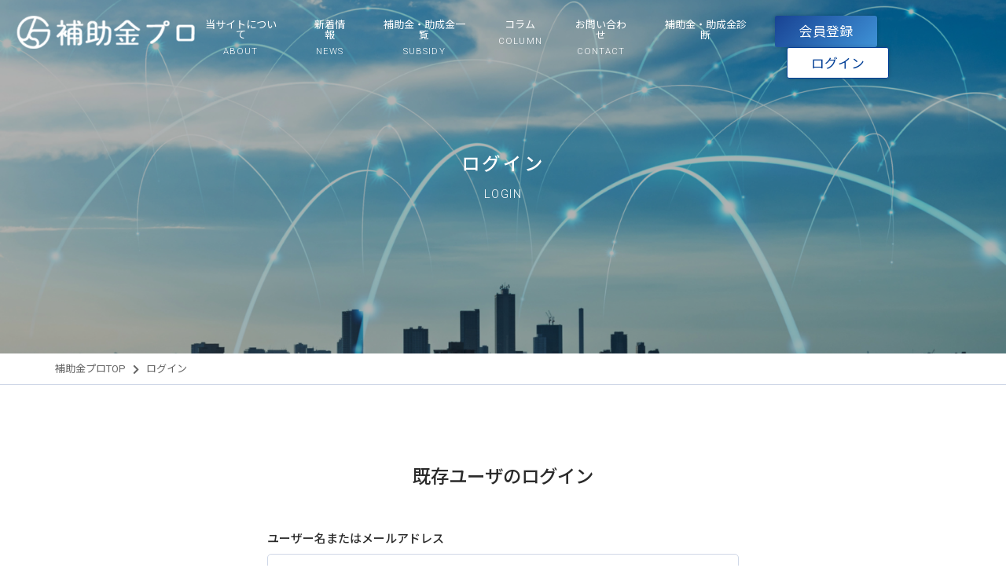

--- FILE ---
content_type: text/html; charset=utf-8
request_url: https://www.google.com/recaptcha/api2/anchor?ar=1&k=6LeMFmUqAAAAAFgUo6pIOTwDI0ObJTKtGqxbCpUz&co=aHR0cHM6Ly9ob2pva2lucHJvLmpwOjQ0Mw..&hl=en&v=PoyoqOPhxBO7pBk68S4YbpHZ&size=invisible&anchor-ms=20000&execute-ms=30000&cb=o4xwoa43zw2q
body_size: 48427
content:
<!DOCTYPE HTML><html dir="ltr" lang="en"><head><meta http-equiv="Content-Type" content="text/html; charset=UTF-8">
<meta http-equiv="X-UA-Compatible" content="IE=edge">
<title>reCAPTCHA</title>
<style type="text/css">
/* cyrillic-ext */
@font-face {
  font-family: 'Roboto';
  font-style: normal;
  font-weight: 400;
  font-stretch: 100%;
  src: url(//fonts.gstatic.com/s/roboto/v48/KFO7CnqEu92Fr1ME7kSn66aGLdTylUAMa3GUBHMdazTgWw.woff2) format('woff2');
  unicode-range: U+0460-052F, U+1C80-1C8A, U+20B4, U+2DE0-2DFF, U+A640-A69F, U+FE2E-FE2F;
}
/* cyrillic */
@font-face {
  font-family: 'Roboto';
  font-style: normal;
  font-weight: 400;
  font-stretch: 100%;
  src: url(//fonts.gstatic.com/s/roboto/v48/KFO7CnqEu92Fr1ME7kSn66aGLdTylUAMa3iUBHMdazTgWw.woff2) format('woff2');
  unicode-range: U+0301, U+0400-045F, U+0490-0491, U+04B0-04B1, U+2116;
}
/* greek-ext */
@font-face {
  font-family: 'Roboto';
  font-style: normal;
  font-weight: 400;
  font-stretch: 100%;
  src: url(//fonts.gstatic.com/s/roboto/v48/KFO7CnqEu92Fr1ME7kSn66aGLdTylUAMa3CUBHMdazTgWw.woff2) format('woff2');
  unicode-range: U+1F00-1FFF;
}
/* greek */
@font-face {
  font-family: 'Roboto';
  font-style: normal;
  font-weight: 400;
  font-stretch: 100%;
  src: url(//fonts.gstatic.com/s/roboto/v48/KFO7CnqEu92Fr1ME7kSn66aGLdTylUAMa3-UBHMdazTgWw.woff2) format('woff2');
  unicode-range: U+0370-0377, U+037A-037F, U+0384-038A, U+038C, U+038E-03A1, U+03A3-03FF;
}
/* math */
@font-face {
  font-family: 'Roboto';
  font-style: normal;
  font-weight: 400;
  font-stretch: 100%;
  src: url(//fonts.gstatic.com/s/roboto/v48/KFO7CnqEu92Fr1ME7kSn66aGLdTylUAMawCUBHMdazTgWw.woff2) format('woff2');
  unicode-range: U+0302-0303, U+0305, U+0307-0308, U+0310, U+0312, U+0315, U+031A, U+0326-0327, U+032C, U+032F-0330, U+0332-0333, U+0338, U+033A, U+0346, U+034D, U+0391-03A1, U+03A3-03A9, U+03B1-03C9, U+03D1, U+03D5-03D6, U+03F0-03F1, U+03F4-03F5, U+2016-2017, U+2034-2038, U+203C, U+2040, U+2043, U+2047, U+2050, U+2057, U+205F, U+2070-2071, U+2074-208E, U+2090-209C, U+20D0-20DC, U+20E1, U+20E5-20EF, U+2100-2112, U+2114-2115, U+2117-2121, U+2123-214F, U+2190, U+2192, U+2194-21AE, U+21B0-21E5, U+21F1-21F2, U+21F4-2211, U+2213-2214, U+2216-22FF, U+2308-230B, U+2310, U+2319, U+231C-2321, U+2336-237A, U+237C, U+2395, U+239B-23B7, U+23D0, U+23DC-23E1, U+2474-2475, U+25AF, U+25B3, U+25B7, U+25BD, U+25C1, U+25CA, U+25CC, U+25FB, U+266D-266F, U+27C0-27FF, U+2900-2AFF, U+2B0E-2B11, U+2B30-2B4C, U+2BFE, U+3030, U+FF5B, U+FF5D, U+1D400-1D7FF, U+1EE00-1EEFF;
}
/* symbols */
@font-face {
  font-family: 'Roboto';
  font-style: normal;
  font-weight: 400;
  font-stretch: 100%;
  src: url(//fonts.gstatic.com/s/roboto/v48/KFO7CnqEu92Fr1ME7kSn66aGLdTylUAMaxKUBHMdazTgWw.woff2) format('woff2');
  unicode-range: U+0001-000C, U+000E-001F, U+007F-009F, U+20DD-20E0, U+20E2-20E4, U+2150-218F, U+2190, U+2192, U+2194-2199, U+21AF, U+21E6-21F0, U+21F3, U+2218-2219, U+2299, U+22C4-22C6, U+2300-243F, U+2440-244A, U+2460-24FF, U+25A0-27BF, U+2800-28FF, U+2921-2922, U+2981, U+29BF, U+29EB, U+2B00-2BFF, U+4DC0-4DFF, U+FFF9-FFFB, U+10140-1018E, U+10190-1019C, U+101A0, U+101D0-101FD, U+102E0-102FB, U+10E60-10E7E, U+1D2C0-1D2D3, U+1D2E0-1D37F, U+1F000-1F0FF, U+1F100-1F1AD, U+1F1E6-1F1FF, U+1F30D-1F30F, U+1F315, U+1F31C, U+1F31E, U+1F320-1F32C, U+1F336, U+1F378, U+1F37D, U+1F382, U+1F393-1F39F, U+1F3A7-1F3A8, U+1F3AC-1F3AF, U+1F3C2, U+1F3C4-1F3C6, U+1F3CA-1F3CE, U+1F3D4-1F3E0, U+1F3ED, U+1F3F1-1F3F3, U+1F3F5-1F3F7, U+1F408, U+1F415, U+1F41F, U+1F426, U+1F43F, U+1F441-1F442, U+1F444, U+1F446-1F449, U+1F44C-1F44E, U+1F453, U+1F46A, U+1F47D, U+1F4A3, U+1F4B0, U+1F4B3, U+1F4B9, U+1F4BB, U+1F4BF, U+1F4C8-1F4CB, U+1F4D6, U+1F4DA, U+1F4DF, U+1F4E3-1F4E6, U+1F4EA-1F4ED, U+1F4F7, U+1F4F9-1F4FB, U+1F4FD-1F4FE, U+1F503, U+1F507-1F50B, U+1F50D, U+1F512-1F513, U+1F53E-1F54A, U+1F54F-1F5FA, U+1F610, U+1F650-1F67F, U+1F687, U+1F68D, U+1F691, U+1F694, U+1F698, U+1F6AD, U+1F6B2, U+1F6B9-1F6BA, U+1F6BC, U+1F6C6-1F6CF, U+1F6D3-1F6D7, U+1F6E0-1F6EA, U+1F6F0-1F6F3, U+1F6F7-1F6FC, U+1F700-1F7FF, U+1F800-1F80B, U+1F810-1F847, U+1F850-1F859, U+1F860-1F887, U+1F890-1F8AD, U+1F8B0-1F8BB, U+1F8C0-1F8C1, U+1F900-1F90B, U+1F93B, U+1F946, U+1F984, U+1F996, U+1F9E9, U+1FA00-1FA6F, U+1FA70-1FA7C, U+1FA80-1FA89, U+1FA8F-1FAC6, U+1FACE-1FADC, U+1FADF-1FAE9, U+1FAF0-1FAF8, U+1FB00-1FBFF;
}
/* vietnamese */
@font-face {
  font-family: 'Roboto';
  font-style: normal;
  font-weight: 400;
  font-stretch: 100%;
  src: url(//fonts.gstatic.com/s/roboto/v48/KFO7CnqEu92Fr1ME7kSn66aGLdTylUAMa3OUBHMdazTgWw.woff2) format('woff2');
  unicode-range: U+0102-0103, U+0110-0111, U+0128-0129, U+0168-0169, U+01A0-01A1, U+01AF-01B0, U+0300-0301, U+0303-0304, U+0308-0309, U+0323, U+0329, U+1EA0-1EF9, U+20AB;
}
/* latin-ext */
@font-face {
  font-family: 'Roboto';
  font-style: normal;
  font-weight: 400;
  font-stretch: 100%;
  src: url(//fonts.gstatic.com/s/roboto/v48/KFO7CnqEu92Fr1ME7kSn66aGLdTylUAMa3KUBHMdazTgWw.woff2) format('woff2');
  unicode-range: U+0100-02BA, U+02BD-02C5, U+02C7-02CC, U+02CE-02D7, U+02DD-02FF, U+0304, U+0308, U+0329, U+1D00-1DBF, U+1E00-1E9F, U+1EF2-1EFF, U+2020, U+20A0-20AB, U+20AD-20C0, U+2113, U+2C60-2C7F, U+A720-A7FF;
}
/* latin */
@font-face {
  font-family: 'Roboto';
  font-style: normal;
  font-weight: 400;
  font-stretch: 100%;
  src: url(//fonts.gstatic.com/s/roboto/v48/KFO7CnqEu92Fr1ME7kSn66aGLdTylUAMa3yUBHMdazQ.woff2) format('woff2');
  unicode-range: U+0000-00FF, U+0131, U+0152-0153, U+02BB-02BC, U+02C6, U+02DA, U+02DC, U+0304, U+0308, U+0329, U+2000-206F, U+20AC, U+2122, U+2191, U+2193, U+2212, U+2215, U+FEFF, U+FFFD;
}
/* cyrillic-ext */
@font-face {
  font-family: 'Roboto';
  font-style: normal;
  font-weight: 500;
  font-stretch: 100%;
  src: url(//fonts.gstatic.com/s/roboto/v48/KFO7CnqEu92Fr1ME7kSn66aGLdTylUAMa3GUBHMdazTgWw.woff2) format('woff2');
  unicode-range: U+0460-052F, U+1C80-1C8A, U+20B4, U+2DE0-2DFF, U+A640-A69F, U+FE2E-FE2F;
}
/* cyrillic */
@font-face {
  font-family: 'Roboto';
  font-style: normal;
  font-weight: 500;
  font-stretch: 100%;
  src: url(//fonts.gstatic.com/s/roboto/v48/KFO7CnqEu92Fr1ME7kSn66aGLdTylUAMa3iUBHMdazTgWw.woff2) format('woff2');
  unicode-range: U+0301, U+0400-045F, U+0490-0491, U+04B0-04B1, U+2116;
}
/* greek-ext */
@font-face {
  font-family: 'Roboto';
  font-style: normal;
  font-weight: 500;
  font-stretch: 100%;
  src: url(//fonts.gstatic.com/s/roboto/v48/KFO7CnqEu92Fr1ME7kSn66aGLdTylUAMa3CUBHMdazTgWw.woff2) format('woff2');
  unicode-range: U+1F00-1FFF;
}
/* greek */
@font-face {
  font-family: 'Roboto';
  font-style: normal;
  font-weight: 500;
  font-stretch: 100%;
  src: url(//fonts.gstatic.com/s/roboto/v48/KFO7CnqEu92Fr1ME7kSn66aGLdTylUAMa3-UBHMdazTgWw.woff2) format('woff2');
  unicode-range: U+0370-0377, U+037A-037F, U+0384-038A, U+038C, U+038E-03A1, U+03A3-03FF;
}
/* math */
@font-face {
  font-family: 'Roboto';
  font-style: normal;
  font-weight: 500;
  font-stretch: 100%;
  src: url(//fonts.gstatic.com/s/roboto/v48/KFO7CnqEu92Fr1ME7kSn66aGLdTylUAMawCUBHMdazTgWw.woff2) format('woff2');
  unicode-range: U+0302-0303, U+0305, U+0307-0308, U+0310, U+0312, U+0315, U+031A, U+0326-0327, U+032C, U+032F-0330, U+0332-0333, U+0338, U+033A, U+0346, U+034D, U+0391-03A1, U+03A3-03A9, U+03B1-03C9, U+03D1, U+03D5-03D6, U+03F0-03F1, U+03F4-03F5, U+2016-2017, U+2034-2038, U+203C, U+2040, U+2043, U+2047, U+2050, U+2057, U+205F, U+2070-2071, U+2074-208E, U+2090-209C, U+20D0-20DC, U+20E1, U+20E5-20EF, U+2100-2112, U+2114-2115, U+2117-2121, U+2123-214F, U+2190, U+2192, U+2194-21AE, U+21B0-21E5, U+21F1-21F2, U+21F4-2211, U+2213-2214, U+2216-22FF, U+2308-230B, U+2310, U+2319, U+231C-2321, U+2336-237A, U+237C, U+2395, U+239B-23B7, U+23D0, U+23DC-23E1, U+2474-2475, U+25AF, U+25B3, U+25B7, U+25BD, U+25C1, U+25CA, U+25CC, U+25FB, U+266D-266F, U+27C0-27FF, U+2900-2AFF, U+2B0E-2B11, U+2B30-2B4C, U+2BFE, U+3030, U+FF5B, U+FF5D, U+1D400-1D7FF, U+1EE00-1EEFF;
}
/* symbols */
@font-face {
  font-family: 'Roboto';
  font-style: normal;
  font-weight: 500;
  font-stretch: 100%;
  src: url(//fonts.gstatic.com/s/roboto/v48/KFO7CnqEu92Fr1ME7kSn66aGLdTylUAMaxKUBHMdazTgWw.woff2) format('woff2');
  unicode-range: U+0001-000C, U+000E-001F, U+007F-009F, U+20DD-20E0, U+20E2-20E4, U+2150-218F, U+2190, U+2192, U+2194-2199, U+21AF, U+21E6-21F0, U+21F3, U+2218-2219, U+2299, U+22C4-22C6, U+2300-243F, U+2440-244A, U+2460-24FF, U+25A0-27BF, U+2800-28FF, U+2921-2922, U+2981, U+29BF, U+29EB, U+2B00-2BFF, U+4DC0-4DFF, U+FFF9-FFFB, U+10140-1018E, U+10190-1019C, U+101A0, U+101D0-101FD, U+102E0-102FB, U+10E60-10E7E, U+1D2C0-1D2D3, U+1D2E0-1D37F, U+1F000-1F0FF, U+1F100-1F1AD, U+1F1E6-1F1FF, U+1F30D-1F30F, U+1F315, U+1F31C, U+1F31E, U+1F320-1F32C, U+1F336, U+1F378, U+1F37D, U+1F382, U+1F393-1F39F, U+1F3A7-1F3A8, U+1F3AC-1F3AF, U+1F3C2, U+1F3C4-1F3C6, U+1F3CA-1F3CE, U+1F3D4-1F3E0, U+1F3ED, U+1F3F1-1F3F3, U+1F3F5-1F3F7, U+1F408, U+1F415, U+1F41F, U+1F426, U+1F43F, U+1F441-1F442, U+1F444, U+1F446-1F449, U+1F44C-1F44E, U+1F453, U+1F46A, U+1F47D, U+1F4A3, U+1F4B0, U+1F4B3, U+1F4B9, U+1F4BB, U+1F4BF, U+1F4C8-1F4CB, U+1F4D6, U+1F4DA, U+1F4DF, U+1F4E3-1F4E6, U+1F4EA-1F4ED, U+1F4F7, U+1F4F9-1F4FB, U+1F4FD-1F4FE, U+1F503, U+1F507-1F50B, U+1F50D, U+1F512-1F513, U+1F53E-1F54A, U+1F54F-1F5FA, U+1F610, U+1F650-1F67F, U+1F687, U+1F68D, U+1F691, U+1F694, U+1F698, U+1F6AD, U+1F6B2, U+1F6B9-1F6BA, U+1F6BC, U+1F6C6-1F6CF, U+1F6D3-1F6D7, U+1F6E0-1F6EA, U+1F6F0-1F6F3, U+1F6F7-1F6FC, U+1F700-1F7FF, U+1F800-1F80B, U+1F810-1F847, U+1F850-1F859, U+1F860-1F887, U+1F890-1F8AD, U+1F8B0-1F8BB, U+1F8C0-1F8C1, U+1F900-1F90B, U+1F93B, U+1F946, U+1F984, U+1F996, U+1F9E9, U+1FA00-1FA6F, U+1FA70-1FA7C, U+1FA80-1FA89, U+1FA8F-1FAC6, U+1FACE-1FADC, U+1FADF-1FAE9, U+1FAF0-1FAF8, U+1FB00-1FBFF;
}
/* vietnamese */
@font-face {
  font-family: 'Roboto';
  font-style: normal;
  font-weight: 500;
  font-stretch: 100%;
  src: url(//fonts.gstatic.com/s/roboto/v48/KFO7CnqEu92Fr1ME7kSn66aGLdTylUAMa3OUBHMdazTgWw.woff2) format('woff2');
  unicode-range: U+0102-0103, U+0110-0111, U+0128-0129, U+0168-0169, U+01A0-01A1, U+01AF-01B0, U+0300-0301, U+0303-0304, U+0308-0309, U+0323, U+0329, U+1EA0-1EF9, U+20AB;
}
/* latin-ext */
@font-face {
  font-family: 'Roboto';
  font-style: normal;
  font-weight: 500;
  font-stretch: 100%;
  src: url(//fonts.gstatic.com/s/roboto/v48/KFO7CnqEu92Fr1ME7kSn66aGLdTylUAMa3KUBHMdazTgWw.woff2) format('woff2');
  unicode-range: U+0100-02BA, U+02BD-02C5, U+02C7-02CC, U+02CE-02D7, U+02DD-02FF, U+0304, U+0308, U+0329, U+1D00-1DBF, U+1E00-1E9F, U+1EF2-1EFF, U+2020, U+20A0-20AB, U+20AD-20C0, U+2113, U+2C60-2C7F, U+A720-A7FF;
}
/* latin */
@font-face {
  font-family: 'Roboto';
  font-style: normal;
  font-weight: 500;
  font-stretch: 100%;
  src: url(//fonts.gstatic.com/s/roboto/v48/KFO7CnqEu92Fr1ME7kSn66aGLdTylUAMa3yUBHMdazQ.woff2) format('woff2');
  unicode-range: U+0000-00FF, U+0131, U+0152-0153, U+02BB-02BC, U+02C6, U+02DA, U+02DC, U+0304, U+0308, U+0329, U+2000-206F, U+20AC, U+2122, U+2191, U+2193, U+2212, U+2215, U+FEFF, U+FFFD;
}
/* cyrillic-ext */
@font-face {
  font-family: 'Roboto';
  font-style: normal;
  font-weight: 900;
  font-stretch: 100%;
  src: url(//fonts.gstatic.com/s/roboto/v48/KFO7CnqEu92Fr1ME7kSn66aGLdTylUAMa3GUBHMdazTgWw.woff2) format('woff2');
  unicode-range: U+0460-052F, U+1C80-1C8A, U+20B4, U+2DE0-2DFF, U+A640-A69F, U+FE2E-FE2F;
}
/* cyrillic */
@font-face {
  font-family: 'Roboto';
  font-style: normal;
  font-weight: 900;
  font-stretch: 100%;
  src: url(//fonts.gstatic.com/s/roboto/v48/KFO7CnqEu92Fr1ME7kSn66aGLdTylUAMa3iUBHMdazTgWw.woff2) format('woff2');
  unicode-range: U+0301, U+0400-045F, U+0490-0491, U+04B0-04B1, U+2116;
}
/* greek-ext */
@font-face {
  font-family: 'Roboto';
  font-style: normal;
  font-weight: 900;
  font-stretch: 100%;
  src: url(//fonts.gstatic.com/s/roboto/v48/KFO7CnqEu92Fr1ME7kSn66aGLdTylUAMa3CUBHMdazTgWw.woff2) format('woff2');
  unicode-range: U+1F00-1FFF;
}
/* greek */
@font-face {
  font-family: 'Roboto';
  font-style: normal;
  font-weight: 900;
  font-stretch: 100%;
  src: url(//fonts.gstatic.com/s/roboto/v48/KFO7CnqEu92Fr1ME7kSn66aGLdTylUAMa3-UBHMdazTgWw.woff2) format('woff2');
  unicode-range: U+0370-0377, U+037A-037F, U+0384-038A, U+038C, U+038E-03A1, U+03A3-03FF;
}
/* math */
@font-face {
  font-family: 'Roboto';
  font-style: normal;
  font-weight: 900;
  font-stretch: 100%;
  src: url(//fonts.gstatic.com/s/roboto/v48/KFO7CnqEu92Fr1ME7kSn66aGLdTylUAMawCUBHMdazTgWw.woff2) format('woff2');
  unicode-range: U+0302-0303, U+0305, U+0307-0308, U+0310, U+0312, U+0315, U+031A, U+0326-0327, U+032C, U+032F-0330, U+0332-0333, U+0338, U+033A, U+0346, U+034D, U+0391-03A1, U+03A3-03A9, U+03B1-03C9, U+03D1, U+03D5-03D6, U+03F0-03F1, U+03F4-03F5, U+2016-2017, U+2034-2038, U+203C, U+2040, U+2043, U+2047, U+2050, U+2057, U+205F, U+2070-2071, U+2074-208E, U+2090-209C, U+20D0-20DC, U+20E1, U+20E5-20EF, U+2100-2112, U+2114-2115, U+2117-2121, U+2123-214F, U+2190, U+2192, U+2194-21AE, U+21B0-21E5, U+21F1-21F2, U+21F4-2211, U+2213-2214, U+2216-22FF, U+2308-230B, U+2310, U+2319, U+231C-2321, U+2336-237A, U+237C, U+2395, U+239B-23B7, U+23D0, U+23DC-23E1, U+2474-2475, U+25AF, U+25B3, U+25B7, U+25BD, U+25C1, U+25CA, U+25CC, U+25FB, U+266D-266F, U+27C0-27FF, U+2900-2AFF, U+2B0E-2B11, U+2B30-2B4C, U+2BFE, U+3030, U+FF5B, U+FF5D, U+1D400-1D7FF, U+1EE00-1EEFF;
}
/* symbols */
@font-face {
  font-family: 'Roboto';
  font-style: normal;
  font-weight: 900;
  font-stretch: 100%;
  src: url(//fonts.gstatic.com/s/roboto/v48/KFO7CnqEu92Fr1ME7kSn66aGLdTylUAMaxKUBHMdazTgWw.woff2) format('woff2');
  unicode-range: U+0001-000C, U+000E-001F, U+007F-009F, U+20DD-20E0, U+20E2-20E4, U+2150-218F, U+2190, U+2192, U+2194-2199, U+21AF, U+21E6-21F0, U+21F3, U+2218-2219, U+2299, U+22C4-22C6, U+2300-243F, U+2440-244A, U+2460-24FF, U+25A0-27BF, U+2800-28FF, U+2921-2922, U+2981, U+29BF, U+29EB, U+2B00-2BFF, U+4DC0-4DFF, U+FFF9-FFFB, U+10140-1018E, U+10190-1019C, U+101A0, U+101D0-101FD, U+102E0-102FB, U+10E60-10E7E, U+1D2C0-1D2D3, U+1D2E0-1D37F, U+1F000-1F0FF, U+1F100-1F1AD, U+1F1E6-1F1FF, U+1F30D-1F30F, U+1F315, U+1F31C, U+1F31E, U+1F320-1F32C, U+1F336, U+1F378, U+1F37D, U+1F382, U+1F393-1F39F, U+1F3A7-1F3A8, U+1F3AC-1F3AF, U+1F3C2, U+1F3C4-1F3C6, U+1F3CA-1F3CE, U+1F3D4-1F3E0, U+1F3ED, U+1F3F1-1F3F3, U+1F3F5-1F3F7, U+1F408, U+1F415, U+1F41F, U+1F426, U+1F43F, U+1F441-1F442, U+1F444, U+1F446-1F449, U+1F44C-1F44E, U+1F453, U+1F46A, U+1F47D, U+1F4A3, U+1F4B0, U+1F4B3, U+1F4B9, U+1F4BB, U+1F4BF, U+1F4C8-1F4CB, U+1F4D6, U+1F4DA, U+1F4DF, U+1F4E3-1F4E6, U+1F4EA-1F4ED, U+1F4F7, U+1F4F9-1F4FB, U+1F4FD-1F4FE, U+1F503, U+1F507-1F50B, U+1F50D, U+1F512-1F513, U+1F53E-1F54A, U+1F54F-1F5FA, U+1F610, U+1F650-1F67F, U+1F687, U+1F68D, U+1F691, U+1F694, U+1F698, U+1F6AD, U+1F6B2, U+1F6B9-1F6BA, U+1F6BC, U+1F6C6-1F6CF, U+1F6D3-1F6D7, U+1F6E0-1F6EA, U+1F6F0-1F6F3, U+1F6F7-1F6FC, U+1F700-1F7FF, U+1F800-1F80B, U+1F810-1F847, U+1F850-1F859, U+1F860-1F887, U+1F890-1F8AD, U+1F8B0-1F8BB, U+1F8C0-1F8C1, U+1F900-1F90B, U+1F93B, U+1F946, U+1F984, U+1F996, U+1F9E9, U+1FA00-1FA6F, U+1FA70-1FA7C, U+1FA80-1FA89, U+1FA8F-1FAC6, U+1FACE-1FADC, U+1FADF-1FAE9, U+1FAF0-1FAF8, U+1FB00-1FBFF;
}
/* vietnamese */
@font-face {
  font-family: 'Roboto';
  font-style: normal;
  font-weight: 900;
  font-stretch: 100%;
  src: url(//fonts.gstatic.com/s/roboto/v48/KFO7CnqEu92Fr1ME7kSn66aGLdTylUAMa3OUBHMdazTgWw.woff2) format('woff2');
  unicode-range: U+0102-0103, U+0110-0111, U+0128-0129, U+0168-0169, U+01A0-01A1, U+01AF-01B0, U+0300-0301, U+0303-0304, U+0308-0309, U+0323, U+0329, U+1EA0-1EF9, U+20AB;
}
/* latin-ext */
@font-face {
  font-family: 'Roboto';
  font-style: normal;
  font-weight: 900;
  font-stretch: 100%;
  src: url(//fonts.gstatic.com/s/roboto/v48/KFO7CnqEu92Fr1ME7kSn66aGLdTylUAMa3KUBHMdazTgWw.woff2) format('woff2');
  unicode-range: U+0100-02BA, U+02BD-02C5, U+02C7-02CC, U+02CE-02D7, U+02DD-02FF, U+0304, U+0308, U+0329, U+1D00-1DBF, U+1E00-1E9F, U+1EF2-1EFF, U+2020, U+20A0-20AB, U+20AD-20C0, U+2113, U+2C60-2C7F, U+A720-A7FF;
}
/* latin */
@font-face {
  font-family: 'Roboto';
  font-style: normal;
  font-weight: 900;
  font-stretch: 100%;
  src: url(//fonts.gstatic.com/s/roboto/v48/KFO7CnqEu92Fr1ME7kSn66aGLdTylUAMa3yUBHMdazQ.woff2) format('woff2');
  unicode-range: U+0000-00FF, U+0131, U+0152-0153, U+02BB-02BC, U+02C6, U+02DA, U+02DC, U+0304, U+0308, U+0329, U+2000-206F, U+20AC, U+2122, U+2191, U+2193, U+2212, U+2215, U+FEFF, U+FFFD;
}

</style>
<link rel="stylesheet" type="text/css" href="https://www.gstatic.com/recaptcha/releases/PoyoqOPhxBO7pBk68S4YbpHZ/styles__ltr.css">
<script nonce="D9SeRi2kv0vL-PQ3eiF4ag" type="text/javascript">window['__recaptcha_api'] = 'https://www.google.com/recaptcha/api2/';</script>
<script type="text/javascript" src="https://www.gstatic.com/recaptcha/releases/PoyoqOPhxBO7pBk68S4YbpHZ/recaptcha__en.js" nonce="D9SeRi2kv0vL-PQ3eiF4ag">
      
    </script></head>
<body><div id="rc-anchor-alert" class="rc-anchor-alert"></div>
<input type="hidden" id="recaptcha-token" value="[base64]">
<script type="text/javascript" nonce="D9SeRi2kv0vL-PQ3eiF4ag">
      recaptcha.anchor.Main.init("[\x22ainput\x22,[\x22bgdata\x22,\x22\x22,\[base64]/[base64]/[base64]/[base64]/[base64]/[base64]/KGcoTywyNTMsTy5PKSxVRyhPLEMpKTpnKE8sMjUzLEMpLE8pKSxsKSksTykpfSxieT1mdW5jdGlvbihDLE8sdSxsKXtmb3IobD0odT1SKEMpLDApO08+MDtPLS0pbD1sPDw4fFooQyk7ZyhDLHUsbCl9LFVHPWZ1bmN0aW9uKEMsTyl7Qy5pLmxlbmd0aD4xMDQ/[base64]/[base64]/[base64]/[base64]/[base64]/[base64]/[base64]\\u003d\x22,\[base64]\\u003d\x22,\x22N8KLwr0kw7Uowpk5BcKFcjkUwq3DmMKxw5rCkFHDvMKDwqg6w5g3Y30Kwq0FNGVibsKBwpHDlgDCpMO4PMOdwpx3wpDDjwJKwrnDiMKQwpJ4E8OITcKnwqxzw4DDqsKGGcKsDiIew4ASwr/Ch8OlNMOwwofCicKTwovCmwYgOMKGw4gRRTpnwqnCiQ3DtjbChcKnWHXCkDrCncKDCileciQfcMK/[base64]/Cs8OPAcKSRcKWw7wBQ8OSw6/Dt8O0w49ocsKfw6vDnxhoc8KHwqDCmmPCisKQWVlkZ8ORF8K+w4t7PcKZwpojUEAiw7sKwpc7w4/[base64]/A8OAwpDDosKOwrrCvnDDl8OHDcKHw5jDsMKpb8K7G8K2w6VwA3MWw6rCikHCq8O7Q1bDnWjCtX49w7/Dqi1BL8KvwozCo17CmQ5rw7IRwrPCh0fCgwLDhVXDrMKOBsORw7VRfsOPKUjDtMOjw7/DrHgALMOQworDlmLCjn1iE8KHYlfDusKJfCTCvSzDiMKxO8O6wqRdHz3CuxjCjipLw6nDgkXDmMOawqwQHw5hWgx/[base64]/McOtLcOPwqcMw7bCh8KSUUZcw6jCvn9LwoUtCMO8ej0jTgoFd8KWw6nDo8OjwqzCnsOsw6JawplqTjzDtsONQEXCvRttwplBV8KtwrjCi8K1w4bCk8Oyw7E1wqMCw4HDsMKtH8KUwrDDjX5PZlfCpMOhw6R8w6cIwpInwp/CuC4cbDFrO2gSacO9CcOje8KHwoLClcK/T8Obwot0wr1Pw4UAKCnCnzolehjCoBzCg8K9wrzCunBGBMOnw4vCvsK6fsOEw4bCjnRgw5vCq0oEw4p+b8KsW3LCm01+dMOmDMK8LMKLw5kpwq0wdsOMw4/CksKLeVnClsKJw7bCsMKAw5Vhw7YfWVs/wrTDpkxfa8KaR8OVU8OFw5E/a2nCvGBCM18Mwo7Cu8K4w69TYsKRNiNnLBwxO8OaXFcDOcOzdsO1FWAHUsK0w4HDvsOJwozCgcKHSSXDssKCwrDCim0/[base64]/[base64]/DtcOAQMKYCHdOWMOKw4zDjcOLw5HDnMK0w5bCqMOMNcKqWhfCtmLDs8O1worCv8Ozw7zCmsKpJsOaw7sFe0tLE37DhsO3E8OOwppPw5Qvw43Dp8K6w6w/wo/[base64]/[base64]/w5/CqFs/wpnCiW8Cwq8GwqHDrn8ywoEmw4LCjsOmcD7Ds0bCgQTCgDgyw4HDukjCsRrDikvCk8Otw4rCr3JPdMOZwrPCmA9EwobDmgHDtSvCr8Orf8KjPyzCvMO3w4XCs3jDpQ5wwrxHwqHCsMKXNsK9dMOvWcO5wrN2w79jwq4pwogXwp/DlQrDocO6wqHDisKAwofDrMOOw6NfPSDDhWVZw5wrG8O7wopHecO4ZD1wwp83woNuw6PDqXzDhBfDplXDoHc4Vxx/E8KWejbCv8O1wqNaBMKPGsOQw7zCvH7Ch8O6R8Otw4E9wrM+ESsfw5QPwoUpJsKzRsOFUA5Pw5rDpMOKwqzCjMOQE8OcwqLDjMOCaMKnAkDDlDDCoQ7Cry7DmMObworDsMO6w4jClSxgPHAreMK6w7fCqw53wqpAfzrCpDvDpsOewpDCjR/CiVXCtMKJw6fChsKBw43ClXskV8OVV8K2G2jCiAXDpmTDhsOtbg/CmwtnwqwCw57Cj8K9IAhbwoMUw67DhWbDgGPCozLDocOmXl3DtEQYAW8kw4FPw5rDnsOJfRtjw4IkS3wqIH0LG3/DisKgwrbCs37Dt1JGHRpFwo3Di0fDtA7CoMK9AVXDmMO5YV/[base64]/DoMK3w7Bxw6zDt017wr0lXWPDl8ODw77Cg3YhZcK4ZcKoM0RMIVjDr8Kcw6LCh8KqwrFewpLDl8O6TiAqwoTCmmbCjsKiw6U6VcKCwobDtcOBCT/DtMOUQ3nDnGY/wqfCuxMAw7hfwo8jw5Msw6rDm8OgMcKIw4NdRTs6D8OQw4FXwoEJJgZNBxXDvVPCs3RJw7jDj3hLC301w4p3wovDgMOCOsONw4jCo8K2WMO9GcOhw4wbw5rCgxB/[base64]/DusKOfMOoBMKRw4DDq0DClcOKe8KKw6RTw61CbcOww4cOw6F2w4jDpyLDjE7DmABbRMKvesKEMsKPw7kOQnI1JsKrNxPCuT9DIcKhwr08UzcfwonDhHXDmMK+R8OOwqfDpSvDnMOWw4DCokwQw7/CrkjDqsOlw55/TMOXGsOfw7LCrUp/JcKnw7kXIMOfw4FOwotEBUB2wobCqsOTwq4rfcOsw5vCiwhBQcOww4UpKcKywqxVGsO0wpLCgmzCk8OsYsOMJXXCqyJTw5zChkXDvkonw785YjloMxx1w4JEQgdvw7LDrVxPGcO6ccK3LStnNljDicKTwqVrwr3DuGcSwo/CpysxNMKbTcKyTH/[base64]/woIMw6jDu8O1wqpoBSHDusKSPsKYXcKyw4vClsOUImfDtj8JAsKCJMOlwr/CqnUABCg4M8OpQsKbKcKtwqlFwqfCmMKuFQLClcOUwqBHwq5Iw4fCtHBLw609Y1hvw7LCnh4xJTZYw6TCmVtKR2fDpMKleUPDqcKpwqwGw4ljRsOXRCBZWMOAMkldw5Alwp8Ww7/[base64]/[base64]/ClmbCncO+w63DmMOpEALCksKqw5bCmMKJMicYEknCqMOuMVnCth0ewoFcw4tDJirDi8OmwpENO21MW8K/w6AXU8K7woB4G1BXOxDDsF8xe8Orwqxiwo/Cg1zCmcObwrlFX8K/[base64]/[base64]/CrV7CksKBwrrDlRPDr8OSwqE4P8KFUyrCk8OzBsK3ccKkwo3CpHTChMK5aMKIK0Yyw6LDlcKiw48AIsKew4bCtzbDvsKUIcKlwop0w5XCiMOMwr/[base64]/Du8KVZyt5eVEwHVgVwpzDosOMwrhmworCilPDo8K5Z8KCIHnCisOefcKRwp7CnjDCkcOIUcKUSX7CnxLDgcOeBXTCkgrDh8K3aMOuME0lPVNZAyrDk8KJwpE9w7dzPg98wqPCjMKJw4TDg8Kcw4bCggMIC8OhHw/DuCJnwprDgsOxTMODw6TDlx7DvMOSw7daF8OmwrDDr8O2Oj44O8OXw6fCuEhbUE5Nwo/DrsKqw7xLd2zDtcOsw6HDusKuw7bCnB8qwqh9w7jDtk/DgcOuUSxNHklGw65cZsOsw6ZaWy/CsMONwpjCjQ0PQMKEHsKtw4N4w45nD8KwB2DDi3MiO8OswolWwq0nH3ZYwpVPd1PCp2/Du8OHw4QUTMKed0TDvsK2w4zCuSbCgcOxw4fChMOcS8OgOk/CgcKJw4PCrxsqTGPDtE7DhzrDs8KhRkBUQ8KxFsOhN1cAPWwhw4oYOlLCr1EsN0cZfMObBh/DisOZwp/CngIhIsOrFRzCmxLDssKLA1ECwrsvGyLCrVA2wqjDt0nDnsOTQCnDtsKew58CI8OZPcOQWl/CnzshwqTDiiDCo8K4w4DCl8KNEnxMwpl+w5szEMK8A8OKwovCpEAZw7zDszdMw57DnmHCvVkjwohdZcOLeMKAwokWFTzDjx4XKMKbKUzCoMKTw4xZwpwSwq84wr7DrsK/w7XCs2PChEl5CsO7TFhWPmzDvmBWwrjCpAjCtMOGKRkkw4gJGVwaw7HCl8OpLGDClkhrdcKyLMK/LsKAcMOwwr8twrjCpGMTY1rDjmrCq1zCoDgVCsKqw4IaBMOKPUgCwqnDjMKTAnZQW8OyIMKlwqzCpjLChBoMP3xhwpXCmEXDoTPDnHFtWitlw4PCgGTDscO0w5F2w5RTG1dQw7QwMTluPMOhw4smwo89w7NYw4DDjMKzw47DjDbDpDvCuMKqN0V9YnHCncO0wo/[base64]/DisOQem4Te8KQK8KjwqFEEsOHwoV9I0cWw5TDgRQCTsO/[base64]/bGTCnwXDt0PDscK3w7pUYcKPwoTCq8ObNsOWw7bDlMOXw7dFwo7DocOaNTQ1w5LDlUUBaiXDgMOBJ8OXEgEsZsKuF8KaYg43w4gFFGHDjg3DtQ7CpcKBIcKJUcKJw5M7bmhDwqxqFcKxYlEtfS/[base64]/ChmcVaMOiw4HCkVLDqcOodsKtacKuw5tew4vDnB3DvHNDacKKb8KYOVVwQcK5d8Ofw4EAFsOABV7Cl8KCwpDDssKMUjrCvWEzEsOcK2XDuMO1w6U6w7VbDzslbcKaIcOow5fCj8KfwrTCmMOAw7/DkGLDs8K4wqNaPBHDj0fCp8KPK8OOw6nDi31lw5rDri4QwoXDpVjDni4gW8Olw5YAw6pkw47CucO7w5/[base64]/[base64]/CkALDoMK3H8O8w6NnZ8OZHkjCsMKCK2A6bcOGDxTCvMO5W2PClsKFw7XCj8ObOMKjCsKpUXNEFBHDucK2CDfCoMKCw4XCrsKrAh7CkVolNcOULFnCqsOKw6gyAcKgw7N+L8KwHsK+w5TDoMKmwrLCjsO/w5oSRMKBwqkaCXcmwrzCiMO3MB5heghlwqlYwqFwUcKLeMK0w7N3LcOewoNpw7o/wqrCkWFCw51Lw4ZRFS8bworCjBtUVsOdw6xRwoA/[base64]/CowTChmESD8O5w4PDgMOFwoPDicOYIcO6w4DCsCHClMK2wrvDuWM1O8OIwqAwwp95wolKwr41wp5zwoZuK09kBsKgacKBw6NqTMK7wrvDmMKFw63Dp8O9PMOteRrDqsOBVgtncsOzdBzCsMK/SMKFQw8lCMKVNHNWw6fDvTl+CcKrw5wnwqXCr8KqwobCqMKWw6PCjB7Dg3nCuMKtKQo/QWoAw4jCl1LDv1jCqAvCgMKdw4MWwqZ6w5F2ekRMbjjClV43wo8cw5x0w7vDnTbDkQDDqcKpNHtgw7zDoMKdw5rDnRzCm8KbCcODw6dbw6AgVAkvZcKMw4/[base64]/wpJzHREqw6FaczLCkcOuw69TfgvDnE3Dr8K4wpF4cA0pw7DCoQ8YwokTJw/DpsKSw57CjW5Ow7tawqbCoD3Ctzg9w4/CmjvDr8Kgw5AiVcKIwo/DjEnCpEHDq8O9wrgiDBg/wogaw7AbasOvCcOZwpbCgSjCqm/[base64]/CtsOoIsKsPsK/w7ZhwqlBO1JmMl3CtMOYEinDhcOXwovCgcK3MUs1F8Onw7kBwrjCp0FHbCNmwpIPw6c2D1pUUcOdw7d0bmLCkGjCjj8HwqfDlcOzw4c1wrLDnRJkw6/CjsKHTMOTPmA1Unkzw6rCrkjDrChhDgvDscODFMKbw5oDwpxBE8OLw6XDtF/Dmkxdw4I3KMOQRsKZw6rCtH9pwo9AfzbDv8Kvw5HDm0HDg8KzwqdSwrM/G0rCuVshan3Cl3LCu8KLNMORMcK+wp7CjMOUwqFbEcOqwqdUR2rDqMK3ORbCuQJBKRzDvsOfw5HDrMOuwrdhwrvClMKsw5Flw4h2w4Ykw4jCmwJJw5wzwowEwq4eYcKrZcKMacOgw68bHMK8wrt0DMOXw6sJw5BrwpYEw6nCr8KcO8O/w5zCvxQRwpBnw58dZDp4w6LDr8KXwpvDvF3CocOMOcKUw6UVMcOTwpgoXW7CosKDwoLCuDjCuMKFFsKow43DuhfCn8Ouw79swrfDuWJgajRWQMOIwphGw5HCuMKuXsO7wqbCmcKuwrfCmsODBCQAAsOPEcKaRVwCO0HCtQ4Mwp0XZFvDncKnHMOPVcKEwplYwrHCoGJ/w7TCpcKFS8OcADvDsMKlwp94UCTDicKOYG1lwqILdsOZw78Yw4/CnjfCpCnCnl3DqsKxJsOHwpHCtSjDtsKhwo/DiEhVZsKFAcKzw6zCgm7Du8KbOsKDw7HCq8KTGndnw4rChFXDujjDoEpYAMKmZU5gIsK/w5fCvMO6dEfCoQnDlyrCssKew751wpIlQcO3w5zDicO8w4ANwrtvAsOrKXBmwqsrUUbDnsKLDMOkw4LCi10JBQ7DqwvDscOKw5nCk8OLwrLCrXZ9w5jDn3TDlMK3wqsvw7vCnwkVCcKaHsKEw4/CmsONF1bCvEVfw6fCu8Oqwo0Gw5rCiGjCksKeABVGJB8LKz0gdsKQw67CnmcOUMODw4MVKsK6dhXCjcOgwr3DncONwrZMQWckCik3WT03XsK/woV9DCnCocKCAMOaw7pKZU/DmVTDiHPCs8OywpfCnXk8QUAKwoRsOw7Cjic5w519AsK+w5rDs3LClMOFwrVlwpbCv8KMXMKMfBbCl8Oyw6zCmMOLbMObwqDChsKjwodUw6cewoQywqPCj8O0woofwrfDpsOYw6DDi3oZK8KuQcKjZDDDljMsw67CkWE3w4bDoigqwrs6w7/ClyzCvmNHBcKSw6lcHsO+KMKHMsKzw6wyw7bCuDjCi8OnNBM3PCvDjU7CpCFxw7R5SsOjOEd1cMKtwp/Cr0hlwo1owpLCpQdzw5rDskk7ZgDCssOtw58yY8KDwp3CncOQwqUMDn/DiDhOEl8AP8OQBEF+ZXHCgsOCcD1SfHh/w4PDp8OfwozCpMODWHUWB8KKwrB5wpNEwp3CiMKHNQ7CpgQvTsKeWATDkcObEwTDhcKOE8O3w40PwrnCgx7CgVfCozrDkXnCgXTDhsKuEgYTw6psw6FbKcK2dsORICMKEirCqQfCkQnDon7Dj3jDqMKOwrldwpfChsK2NHjDtzPCicK4AC/CmWLDkMKzw6kxPcKzJ2cSw7PCj2nDlz3Dv8KIecO/wqXDkSAHZlfCizTDn3zCgXEIfjvDhsOzw4UdwpHDh8KDfArCjwt1HFHDpcOJwrTDk0rDu8O7HzjDjMORGU9Pw5Fsw6LDvMKRdBjCrcOpagIjWMOgHRzDmwfDhsOxEG/ClCA0A8KzwrjChMK2UsOqw4DDpTxmw6BdwpFHThbCosOFBcKTwp1rblZIORpkAsK/WyBla3zDmiltQSJVwqDDrhzDl8ODwo/[base64]/DiyAKTRhMw4EGw6jDhsOkw6sWFCYfKHMGw4rDnkrCiF5pF8KBEnfDtMO7ZSLDnDXDlsKuTENxVMKsw77DuBkqw77CvcKOfsOSw77DqMK/wqIWwqXDisKCTm/Ct1xFw67DgcKBw6E0Ry7DscOsZ8K1w7s7KcOyw6rDssOqw4PCqMOGR8OkwpvDgcOfQQ0FVi57IismwowmDThPBFkILcK6d8OuWG7CjcOvKSZ6w5LDpxHChsKFMMOvNsK2wozCmWZ6TRdGw7xVH8Kaw59SXsOEw4vDjxPCkipDwq/[base64]/Dkz/DvMO/LcK8fXBaw4rDn8KGHy0MwrBtZ8Kww4fCuifDuMKgdAzCh8K3w7/[base64]/DvTfChMKJDhgMbMOzw5LCrFrClcOXwpTDs0JmUWfCjMOZw63CsMOTwofCqj9Wwo7Di8Obw7NOwr8Hw6QPF38dw4DDg8ORWV3CmcOCRG7Dr0zDs8KwZE5Ow5odwpBkwpRvw6vDk1hUwphfB8OJw4IMwr7Dvyd4YsOGwpzDqMK/PsORcVdvaSJEdwDDgcK8RsOvFMKpw443d8KzWsO9YcObI8KBwobDogXDv0AvdlnClcKJYQjDr8ODw6LCqMOidCvDhsOJUi9hWV/DqHVEwqnCqMKLasOHecOlw43DsgzCrlNaw7vDjcKYPzjDjEo9VTTCuGguBBpnWVrCtEhLw4M9w5olWzgDwrVwGsOrf8KJDcOTwqvCp8KOw7zCvGjCnW12w5tyw6MFcCbChXLCqkwtTcO/w60pVFvCvsORQcKcNcKUX8KeHcO7w6DDmWvDsg7DrGgxO8KEf8KaMcOEw5spPBFJwqlvOAARccOBNG0LFMKqI0cLw5vDnhsAEUpuHsOlw4YXWF3DvcOzTMOfw6vDgQtWNMKSwokmK8OiJxtUwoJfbS/DpMOgacOhwpDDh1TDvRg8w6ZxTsKowrPChHZEXcOCwoNLK8KXwop6w5nDjcKYNSTDksKrXlLCsRwpw7QVVMK9T8KmHsKNwq9pw4rCs34Iw50Ow7tdwoUtwoodUcKkNARQwq5jwrtfDCjCj8Oww6nCgQwjwrpofMOww5fDm8OwVwlPwqvCj0TDlH/DtMK1fEMbwq/CnjMYw6DCoRtTTk3DrsOTwoMVwpXCrcOcwpohwqtAAMOIwoTCrU3CmcKjwq/[base64]/T8KTwqHCpxrDgcOAwo3Ci8K1GBUVbgrDs2vCvAozNMOXATfDpMO3wq8wNRoFw4fCp8KsXi/[base64]/DhXgfS0TCqsOWGMKkSMOBwoV7QMK2w7t1WUN3JDDCgQItEjR4w7pRaGxMcBg4OFwXw6M2w4k/woofwqTCngpFw5Evw4YuSsOLw5laPMKJP8Kfw7Vdw4AMfX5Iw7tMLMKmwplXw6fDvV1Yw49SQcKeej9qwp7CkMOUDsOrwqo5cw87H8OaKn/DgkIgwp7DnsOUD1rCph3CkcO1CMKbRsKHf8K1wrbCm0NkwocwwqTCvS3Dg8OyTMObwp7Cg8Kow68iw4oBwpk5G2rCnsK8BMKoKcOhZHnDu3nDrsKrw4/DknxMwo9Xw57CusOrw6xdw7LCssK8XMO2VMKtM8OYRX/DsABiwoTDrThWX3TDocOzR2FcJcOCLsKwwrJOQnPDo8KBAsOCfhHDrETClcKxw6TCp3pVwrwhw5t4w7HDuSHCgMOOHwogw7FHwqTDkcKSw7XCicO2woAtwrXDgMKdwpDDqMKow6/[base64]/Cp8OMw73DhcOuLcKNw4wmw4peHMKQw7UDwqnDpCY9a3oJw7hdwoZUIjpsTsOKwpnDkMKow6zCtHPDsR4gd8OTQ8ONZcOSw53DlsOEFznDnXURGTvDuMOhMcOdMnk0dcO/K3vDlMOeWsKxwrnCtMOfLsKIw7PDhETDpwDCjW/CoMO7w4jDkMKyHWgDHygRXTXDh8Ozwr/DsMOXwoTDi8O6HcK8Bw8xC2Mzw48UQ8O+cTjDl8Obw5oOwoXCqwMGwo/CuMKZwq/Cph3DicOrw43Dp8OfwqxuwrI/LsKZw4DCi8KwJcOya8Ovw7HCgcKnCVvClWnDlkTCvsOXw4VVL2x7K8Ozwog0KMKYwpLDmMO7YyrDiMOOUsONw7nCvcKYTsK7aTcCAg3CiMO1H8KIZFgIw5jChyFELcO7DTtpwpTDh8OwbnHCnMK1w5NrN8OOd8OqwotLw65KS8O5w60DGAFAVCN8WF/Cl8K3A8KMN33Ds8KiNsKyHHwZwoXCqcOaScO/[base64]/CicK6wpHDn0tdw7XCjMOWV8K9X8KwRsKuPmrCmGrDqcOvNsOPGiA6wopkwr7Cg0XDv3AZHcOrHjvCkQ8Jw7s9JX7Dix/[base64]/[base64]/[base64]/w6Fdw7jDjsOQwqlpXsKhJl45TxzDnQdOw41WCHlrw47CuMOWw5DCsFsaw5TDhcOgLT/Ch8Oaw6vDvsOBwovCinXDmsK1WsOoH8KZwq/Cr8Kyw4jCucKowpPCrMKbwptZRiwDwpPDsGnCtXR3Z8OResKZwpbCicOew7gxwpLClsKMw5kZEnZmJxN/[base64]/[base64]/CiXrCuMKRwp/CjMKvShzCgMOxKSMcwpM/Iwsow4wPVDjCmkXDiAIzG8KGX8KWw7bDkFTDlcOZw5LDjEDDtH/Dq2jCjcK/w5RIw4AjHgAzMsKPwq7CkwPDuMOhwqDCqCRWAEtZUinDhlF1w5/[base64]/CkAfDscK+LcKZI8KKCsOpw61Mw6HDk3XCi1bDlEg6wrDCicOkTD5dw510VMOsSsOQw55AHsOtHE5KRTNIwoogSQrCgzfCjsOReVDDncOTwrXDqsKjIxMmwqfClMOUw73CkXvDvwUoRhZuBMK2FsKkJ8OtRcOvwoI5wobDiMO1HcKydA/DuS8YwqwZXsKzwqrDkMK4wqMJwp9xMHDCtX7CoTfDpGrCkTFiwoEHITI1KyRhw5EKQ8KDwp7DsnDCtsO1E0HDpyjCulDDh1FLdV46QzwOw696UMOkdsOhwp1EdWrCtsOqw4rDkDPCmsO5YyJJIxnDr8KTwpo/wqAjwovDt0RgQcKiG8KkQl/[base64]/[base64]/wrTCtQrCthrDqFQpDwFdwrLDnnk3I27DtlfDi8OIXiN7w7V3MSICXsK9AcO8DVHCln/[base64]/CsMO9ahPDqsKKE8K+w7HCijMBRH3DrCPDpMOUw5B9PcKLOMK0wrUzwpxRb3HCiMOwJsKJcg9Hw4nDmVBdw5lDU3nCix1/w6N3wrZ6w5hWSznCgS7CpMO0w7jCmcOQw6HCrhnClsOvwpFhw6hmw4ozeMK/[base64]/[base64]/CrsOVw7LCh8ObUBYrwozCsQ0PDHoLw5jDisKOwonCqEhXImnClAjDhcKEI8KiHmJcw6LDncK4BMK+w4x7wrBNw53CkAjCkmofeyrCjsKAYcKMw5UYw63Dh0bCjFdKw4TCh37CmsOOewF0ExxmUUfDjlxRwrDDlknDjsOgw7HDsTbDm8OhV8KtwqXCncOGZcKIdh/CriVxYsK0QR/DssOwZcOYGsKtw4HCmMKnwo0Owp7CkmrClilEfHRFVmTDpG/[base64]/[base64]/CpWTDjcK0wpHCtsOMw4BAwqcWw5DDlknCnMOawq7Ch3bDjMO8OUwSwqgTw7xHfMKbwoELUsK6w6vDsSrDvmXDrw46w4FIwp7DpwjDu8KvdcKQwofDjcKRw6c3KQDCiCx7woJcwr11wqhKw4xQCcKnTBvCnsOew6nCqsK5RERWwqR3eBgFw67DmiDCjHNoa8O9MXfDj1/DnMKSwq3Dlwksw63CpMKFw59uesKjwovDnQrDnnbDux0ywoTDtm7DkVsLG8OrPMKewrnDmw/DuRbDgsKLwqEKwol7G8Olwpgyw7AhIMK+wqILAsOaaUEnM8O5AMOpcSZCw705w6DCucOywpZOwpjChBHDhi5CcRLCoT3Dr8K2w7F0w5/Dkz3Dth48wpnCs8KFw4XCnzc5wq3DjGnClcKGYsKmw4HDssKDwobDjlcTwpgGworCtsOrNsKGwrbCjCUzCFFPY8KfwphmZgE/woBiScKbwrXCvsOtEirDtsOdHMK+QcKFSRAvw5PCscO0LV/Cs8KhFEHCgsKYacKxwpoCe2bCpsK7wpDCjsOGHMOowrxFw4h5XQ8QIQMWwqLClMKTcGJORMOtw6rClsO/w79qwobDoABAM8KqwphPIwfCuMKrw7HCmHPDniXCnsObw5NbAkBVw4NFw7bDk8KLw79jwr7DtyITwrbCiMOwHnl4w45Zw49awqMuwqYvL8OfwolqQExjGkvCkmUbHkI9wpHCillJCFzDih3DmcKkHsOCFkrCo0opMMKnwp/ChB0zw43CrQHCs8OmU8KaPlANXsKuwp4Pw6cHQMOvXMOOEy7Dv8K/ZDczw5rCv0FWLsOywqfCi8KXw6zDr8KuwrB3w4ccwphzw6dswojCnl5rwqBbBBnCvcO8SsO2wptrw4zDtnxaw5FPwqPDkHHDrDDCo8K5w4hDOMOvEMKpMjDCr8K8X8K4w5Vrw6bClUxqwq4FODnDjxJ/[base64]/w7/[base64]/DsSDCq8OlLwfDjMOIwrHCuB7DrwZvVCwrE1PCn0/Ck8Koey9awqDDtcK8clMjHcOGGlALwohIw690J8Opw6jChR4Fw48gI3/CsiTDnMO3wpBWMsKeecKewr1EX1PDnMKxwrzCiMKZw47Ch8KiIBnCscKfAsK4w4gfSwNDJS/Ch8KZw7fClcKgwrjDlRNbAHkTZxnCncORacK0ScK6w5TDlMOAwrZPW8OPcsKpw4vDgMOAwpXCkT0LEsKJCzY3PcK/w5AuZMKHCsK3w57CscK4Sj1yMEXDocO2Y8OGF1YQeHjDgMKvTWFUG0QWwp9qw4stLcOrwq5cw43DviFDSmzCs8Kkw5o6wooEJBFAw4/DsMKxPsKWfADCksOBw7zClsKqw5bDpsKzwqjCoj/[base64]/CihHCmMKgPcKZwovCuWLDtkTCiMKdflRqwr5YUSHCtnTDpyjDusK+MDEww4DDvkvDrsO7w5vCh8OKJX4nKMOMw4/Cpn/DqcKlBTpowqEEw57DqFXDkRY/KsOMw4/Ck8OLLW7DjsKaTBfDqsKTTCXCv8O6SU/CvEg0NsKRfcOLwoTDksKRwpvCqwvDksKJwoV0SMO6wohvwqLClWTCqXHDgsKRRBvCsB3CusOPBWTDlcOUwq7CjFRfO8OeRCrDjsKkS8O5K8Kvw50wwpRww6PCs8KDwoLCr8K+woM/wpjCvcKqwqnDj0fCokZkLDxTLRpkw44eAcONwr1mwpzDhyctM0bDkEgOwqpEwrU4w4rChhTCqShFwrHDtUJhwrDDmSbCjDZpwqtIw4Y/[base64]/DuMKiCcOUwpLCmyBOwrA4HTjDjcO7X8OnEcKJV8KKw6LCtm4Iw5TChMK2w6tUwr3Cp0HDi8KDbsOgw4NDwrXCmw/CgERMYg/[base64]/CrEXDgzDDg8KMw4rDqnAGw6nDocK2wpHDsErCo8KDw4fDisOzXcKyISAJOMOFWgx5EkQHw65Cw4PDujPCkHnDhMO3LwXCozbCncOFFMKJwovCoMKzw4VWw6fDqnjCr38tZmQcw7PDpDbDlcOvw7XCjMKRasOaw7wNfih0wpokPmZfEBR8M8OVZD7DlcKZMQ4ow581w6/CnsKbdcKnMRrCozMSw7QzKFjCiFIlScO8wo3DhkfCvnlFB8OsSC0pwpHDkmIEw4ENTcK1w7rCuMOrIcOuwpjCmUnCp1Nfw79wwqTDgsO3wptIN8Kuw7LDhcKkw6I3DsKrecOlCV/[base64]/[base64]/CqmsdMcKpMhbCgsOyHsKPTQbCgyrDi8KzYScBwrl4w7PCp3TCgE3CqGrCucKPwo7CssK8MMO2w5t7JMO4w6cEwrFYbcOuGizCm14XwoHDuMKYw5TDv3/[base64]/ClB1gw4bCg8OEw7DDg8OcwqDCtMKOZMOHX8O8w4R5UcK2w7VrLcOnw7HCjsKyf8Obwqk8JcKowrtewp7CrMKsKMOPIH/DkAMneMKGwphOwqR9wqxvw79aw7jCh3V8ScO0C8OCwpsTwq3DtsOQCsKkZTnDksKuw5LCmMKxwqI8NsOaw63DoBFcFMKNwq0Da2tOLMOXwp9XN01Dwr8dwrFhwqvDs8Kvw7dJw65Yw57ChyxYUcKnw6PClsKLw5/[base64]/DpsOiwrXDgcKJwqtyw7FbwqHDksOrw4LDt8KpPMO3aG/DmcK5H8KsUxjDqsKATgPCjcOVcTfCvMKBTsK7csOPwplZw68ywr82wqzDmy3Dh8ONUsKEwq7DownCnFk1VjbDqkc+bC7DvzjCnmDDih/[base64]/GzpEwpZHw5vDmTXDpi7CinhZw5fDq0HDgTEdwpMbwpDDiQzClsKwwrMhFkNGAcK2w4jDv8KXw6fDi8OWwobCv2EifMOnw6V7w4vDoMKKKg9awofDhx4NVMOrw4/CocOEecOMwogidsOjBMO2N29jw5pbMsOYw7HCrBDCqMKeH2cFfmErw7HCgk0KwoLCr0NOY8KJw7YgecO0w4LDrnnDkMOHw7rDqEE6LjjDpMOhPVPDoDVqIwjCn8KlwonDksK2wp3DvWzCtMKiBCfDo8KpwrAcw4TDuEBVwpgbOcKnJ8KYw6zDrsK/YEBlw67ChSUSaDpZY8KGw7RSbMOBw7HDln/DqS5fbsOjCQDCkMOXwpbDkcKywqXCuR9aeSUJQydJNcK2w6l5QX/DicK7GMKJfQnChhvCsX7Co8Kjw6nCggvDjcKawrHCjMK7EcKNH8OnMAvCi38/S8KWw67DiMKKwrnDqsKAw7NdwohpwprDpcOlXMKYwrPDjFTCqMKkd1DDu8OYwq8HJC7CgcKnaMOXJcKZw7HCg8KPbg/CvVPCkMK5w7sdw4tnwoRyU1UFBURpwprDiw7Dl1tkUTxjw7I0cyx5HMOtFVZ7w44wNQ4HwogvWcK5VsKsfTnDuW/DicOSw7jDt0TCpsOyPRojJGfCjcKgwqnDh8KOeMOkO8O6w7/CsHXDhMKfCUvCosK5MMOzwqfDhcO+QgzCkSjDvXrDvcOHX8OxN8O8W8OswoIwG8OxwoTDmcOwQSHCnS47wovCr1EhwodBw5PDuMKHw5EqKMObwqnDmkzDg2PDmsKWc0Z8ZcOXwobDtcKWNFZHw5PCrcKuwptkbsOtw6jDpF53w7zDhhA/[base64]/DusKUwonCghsXRsOmBHRvw6rDssKbwrfDqMOUwqrCqMKLwocLw6lEV8KQw5jCpSUnc14AwpIfX8KYwrbCjMKkw6hfwrLCtcOTNMKRw5XCpcOgEmjDocKnwqQgw4sPw4hcJ2MXwrJOInE0LcK0amvDtWwZH3Itw7DDgsOpX8OOdsOvw4srw6Znw7bCucKUwr/CncOUJwLDmFHDsidmPRTCnsOFwq85GCt1wo7CnH9Mw7DCqMOxL8Ofwo0awo10wplgwr5/wqDDsVfCkULDiSLDgAXCvjhxM8OpFcKQbGvCtT/DnCAGPMKIwoHCqsKkwrg7QcOlCcOlwqvCrMOwBm7Dr8OvwpYewr9/[base64]/CocKQwpTCnMKAdMKGWsKIwrfDiMKKwrHCkGrCisO5w7vDvMKLKDEcwoHCs8OOworDpg9ew5zDl8KXwobDkwEGw5xBEcKXXGHCusKhw7V/XMOfJgXCv3l5eWdNZ8OXw4NgDFDDkmTDhXt3Ong5UijDlsK2wpvCoHDCjS9yawNkwpsjEi4ewpLChcOLwoVew6lzw5LDtsKnwqcEw50FwrzDrzHCsBjCqsKbwrLCtGTDiDnDvMOfwrFwwrEcwrMEMMKRwrLCtwpUW8KxwpAvcMOvGMK1YsK/a1FwN8O3O8ODbw43SXNrw7Nkw5rDqWU4c8K+M0IVwp93NlzChyTDpsOvwr4/wrDCqsKcw5/[base64]/[base64]/CnsOww5fDomjClsK0wrQpFMKDX0J4cCh6w7jCtXvCpMO7B8OxwoRVwoJ1wq14C2TDgnouBzZQYlPCrCbDoMOMwoI1woPChMOgb8KNwpgEw4rDjn/DrRLDjmxYW34iI8OdOWBewrPCtk5GOMOSw4tSfFzDv1FKw4oOw4B1NWDDjwQxwpjDpsKywplrM8KVw48WUGPDjm5/DEIYwo7Cq8K8RlMDw4/DqsKcwpzCocO0JcKgw6fDk8OgwopnwqjCtcOqw5wSwq7ClMOqw5rDkgAfw7bCrRfDhsOTD0fCtTHCnxLCgDl/[base64]/wq4QO8KGwrErMcKtwrHDhMKFHsKmVQx5w6nCiMK5CQV4XVrDu8Ksw5LCqHvClj7Cq8ODDRzDmcKQwqvChlJHbsOmwr9+fk0CI8OWwoPDrk/Dpignw5dOfsKgERoSwoXCocO0FmBjSDDDucOJCFrCugrCmsKxVcOAV099woZyfsKiwqvCux9gOcOlMcKtIHnCicO9wpJvw7DDgXzDl8OawoYEMABHw5HDpMKWwq9sw5lHE8OXbRVswpjChcK+GlnDlgbCpQ5/Z8ODw59WNcOBW3BVw4rDmBxKfMKxccOowofDhMOuOcOtwqrCgGrCnsOFNF4HbzIaeGrDgR/DmsKKEsKzIcO2UkjDvmI0QiUjBcKfw5Vrw7nDuBtSNXJ2T8KAwoVDQVRfTytBw65YwpNzI3taCsKew4pPwoUYXGAyJHoDHBrCgsKPb3wNwqnCncOxJ8KbAArDo1rCiFAwFAnDgMKcB8KzacOQwrzCj1/Dixd0w4LDtzHCpsKwwqI/S8O6w7pMwp8bwpTDgsOcw5XDrMKvOcO1MykDN8KTJXYjQcKiwrrDtgjCm8OJwpHClcOCBBDCsxJycMO7KgTCmcO/Y8O7BG7DosOuYsO2GsOAwp/DvgUfw7oewpjCkMOawpR2NkDDvcKsw7kwDD5Ow7VTJcOwNgLDm8OdbH04w4vCs1MVP8OAR2rDu8KCwp8\\u003d\x22],null,[\x22conf\x22,null,\x226LeMFmUqAAAAAFgUo6pIOTwDI0ObJTKtGqxbCpUz\x22,0,null,null,null,1,[21,125,63,73,95,87,41,43,42,83,102,105,109,121],[1017145,768],0,null,null,null,null,0,null,0,null,700,1,null,0,\[base64]/76lBhnEnQkZnOKMAhnM8xEZ\x22,0,0,null,null,1,null,0,0,null,null,null,0],\x22https://hojokinpro.jp:443\x22,null,[3,1,1],null,null,null,1,3600,[\x22https://www.google.com/intl/en/policies/privacy/\x22,\x22https://www.google.com/intl/en/policies/terms/\x22],\x22+B+0InZkS0PVG+cdOWFQPtCLrbuFkBO2BxJiVog3Q/Q\\u003d\x22,1,0,null,1,1769131484735,0,0,[112],null,[93,228,46],\x22RC-6HYbxcPwsoE88w\x22,null,null,null,null,null,\x220dAFcWeA7a1wEWfDWd_8CHmrdrQNXySzOQPWo9mqtCLVvZU5wO6Bn1zE25Og3_RNKPo_CjV9vO6k6UAhe8Ch7NaDaGZW8J8Ox-4A\x22,1769214284834]");
    </script></body></html>

--- FILE ---
content_type: text/html; charset=utf-8
request_url: https://www.google.com/recaptcha/api2/anchor?ar=1&k=6LeWH2MjAAAAAHBqITomCN-dJ6G_zTHtYWxe-tzz&co=aHR0cHM6Ly9ob2pva2lucHJvLmpwOjQ0Mw..&hl=en&v=PoyoqOPhxBO7pBk68S4YbpHZ&size=invisible&anchor-ms=20000&execute-ms=30000&cb=tcd36d4964ry
body_size: 48422
content:
<!DOCTYPE HTML><html dir="ltr" lang="en"><head><meta http-equiv="Content-Type" content="text/html; charset=UTF-8">
<meta http-equiv="X-UA-Compatible" content="IE=edge">
<title>reCAPTCHA</title>
<style type="text/css">
/* cyrillic-ext */
@font-face {
  font-family: 'Roboto';
  font-style: normal;
  font-weight: 400;
  font-stretch: 100%;
  src: url(//fonts.gstatic.com/s/roboto/v48/KFO7CnqEu92Fr1ME7kSn66aGLdTylUAMa3GUBHMdazTgWw.woff2) format('woff2');
  unicode-range: U+0460-052F, U+1C80-1C8A, U+20B4, U+2DE0-2DFF, U+A640-A69F, U+FE2E-FE2F;
}
/* cyrillic */
@font-face {
  font-family: 'Roboto';
  font-style: normal;
  font-weight: 400;
  font-stretch: 100%;
  src: url(//fonts.gstatic.com/s/roboto/v48/KFO7CnqEu92Fr1ME7kSn66aGLdTylUAMa3iUBHMdazTgWw.woff2) format('woff2');
  unicode-range: U+0301, U+0400-045F, U+0490-0491, U+04B0-04B1, U+2116;
}
/* greek-ext */
@font-face {
  font-family: 'Roboto';
  font-style: normal;
  font-weight: 400;
  font-stretch: 100%;
  src: url(//fonts.gstatic.com/s/roboto/v48/KFO7CnqEu92Fr1ME7kSn66aGLdTylUAMa3CUBHMdazTgWw.woff2) format('woff2');
  unicode-range: U+1F00-1FFF;
}
/* greek */
@font-face {
  font-family: 'Roboto';
  font-style: normal;
  font-weight: 400;
  font-stretch: 100%;
  src: url(//fonts.gstatic.com/s/roboto/v48/KFO7CnqEu92Fr1ME7kSn66aGLdTylUAMa3-UBHMdazTgWw.woff2) format('woff2');
  unicode-range: U+0370-0377, U+037A-037F, U+0384-038A, U+038C, U+038E-03A1, U+03A3-03FF;
}
/* math */
@font-face {
  font-family: 'Roboto';
  font-style: normal;
  font-weight: 400;
  font-stretch: 100%;
  src: url(//fonts.gstatic.com/s/roboto/v48/KFO7CnqEu92Fr1ME7kSn66aGLdTylUAMawCUBHMdazTgWw.woff2) format('woff2');
  unicode-range: U+0302-0303, U+0305, U+0307-0308, U+0310, U+0312, U+0315, U+031A, U+0326-0327, U+032C, U+032F-0330, U+0332-0333, U+0338, U+033A, U+0346, U+034D, U+0391-03A1, U+03A3-03A9, U+03B1-03C9, U+03D1, U+03D5-03D6, U+03F0-03F1, U+03F4-03F5, U+2016-2017, U+2034-2038, U+203C, U+2040, U+2043, U+2047, U+2050, U+2057, U+205F, U+2070-2071, U+2074-208E, U+2090-209C, U+20D0-20DC, U+20E1, U+20E5-20EF, U+2100-2112, U+2114-2115, U+2117-2121, U+2123-214F, U+2190, U+2192, U+2194-21AE, U+21B0-21E5, U+21F1-21F2, U+21F4-2211, U+2213-2214, U+2216-22FF, U+2308-230B, U+2310, U+2319, U+231C-2321, U+2336-237A, U+237C, U+2395, U+239B-23B7, U+23D0, U+23DC-23E1, U+2474-2475, U+25AF, U+25B3, U+25B7, U+25BD, U+25C1, U+25CA, U+25CC, U+25FB, U+266D-266F, U+27C0-27FF, U+2900-2AFF, U+2B0E-2B11, U+2B30-2B4C, U+2BFE, U+3030, U+FF5B, U+FF5D, U+1D400-1D7FF, U+1EE00-1EEFF;
}
/* symbols */
@font-face {
  font-family: 'Roboto';
  font-style: normal;
  font-weight: 400;
  font-stretch: 100%;
  src: url(//fonts.gstatic.com/s/roboto/v48/KFO7CnqEu92Fr1ME7kSn66aGLdTylUAMaxKUBHMdazTgWw.woff2) format('woff2');
  unicode-range: U+0001-000C, U+000E-001F, U+007F-009F, U+20DD-20E0, U+20E2-20E4, U+2150-218F, U+2190, U+2192, U+2194-2199, U+21AF, U+21E6-21F0, U+21F3, U+2218-2219, U+2299, U+22C4-22C6, U+2300-243F, U+2440-244A, U+2460-24FF, U+25A0-27BF, U+2800-28FF, U+2921-2922, U+2981, U+29BF, U+29EB, U+2B00-2BFF, U+4DC0-4DFF, U+FFF9-FFFB, U+10140-1018E, U+10190-1019C, U+101A0, U+101D0-101FD, U+102E0-102FB, U+10E60-10E7E, U+1D2C0-1D2D3, U+1D2E0-1D37F, U+1F000-1F0FF, U+1F100-1F1AD, U+1F1E6-1F1FF, U+1F30D-1F30F, U+1F315, U+1F31C, U+1F31E, U+1F320-1F32C, U+1F336, U+1F378, U+1F37D, U+1F382, U+1F393-1F39F, U+1F3A7-1F3A8, U+1F3AC-1F3AF, U+1F3C2, U+1F3C4-1F3C6, U+1F3CA-1F3CE, U+1F3D4-1F3E0, U+1F3ED, U+1F3F1-1F3F3, U+1F3F5-1F3F7, U+1F408, U+1F415, U+1F41F, U+1F426, U+1F43F, U+1F441-1F442, U+1F444, U+1F446-1F449, U+1F44C-1F44E, U+1F453, U+1F46A, U+1F47D, U+1F4A3, U+1F4B0, U+1F4B3, U+1F4B9, U+1F4BB, U+1F4BF, U+1F4C8-1F4CB, U+1F4D6, U+1F4DA, U+1F4DF, U+1F4E3-1F4E6, U+1F4EA-1F4ED, U+1F4F7, U+1F4F9-1F4FB, U+1F4FD-1F4FE, U+1F503, U+1F507-1F50B, U+1F50D, U+1F512-1F513, U+1F53E-1F54A, U+1F54F-1F5FA, U+1F610, U+1F650-1F67F, U+1F687, U+1F68D, U+1F691, U+1F694, U+1F698, U+1F6AD, U+1F6B2, U+1F6B9-1F6BA, U+1F6BC, U+1F6C6-1F6CF, U+1F6D3-1F6D7, U+1F6E0-1F6EA, U+1F6F0-1F6F3, U+1F6F7-1F6FC, U+1F700-1F7FF, U+1F800-1F80B, U+1F810-1F847, U+1F850-1F859, U+1F860-1F887, U+1F890-1F8AD, U+1F8B0-1F8BB, U+1F8C0-1F8C1, U+1F900-1F90B, U+1F93B, U+1F946, U+1F984, U+1F996, U+1F9E9, U+1FA00-1FA6F, U+1FA70-1FA7C, U+1FA80-1FA89, U+1FA8F-1FAC6, U+1FACE-1FADC, U+1FADF-1FAE9, U+1FAF0-1FAF8, U+1FB00-1FBFF;
}
/* vietnamese */
@font-face {
  font-family: 'Roboto';
  font-style: normal;
  font-weight: 400;
  font-stretch: 100%;
  src: url(//fonts.gstatic.com/s/roboto/v48/KFO7CnqEu92Fr1ME7kSn66aGLdTylUAMa3OUBHMdazTgWw.woff2) format('woff2');
  unicode-range: U+0102-0103, U+0110-0111, U+0128-0129, U+0168-0169, U+01A0-01A1, U+01AF-01B0, U+0300-0301, U+0303-0304, U+0308-0309, U+0323, U+0329, U+1EA0-1EF9, U+20AB;
}
/* latin-ext */
@font-face {
  font-family: 'Roboto';
  font-style: normal;
  font-weight: 400;
  font-stretch: 100%;
  src: url(//fonts.gstatic.com/s/roboto/v48/KFO7CnqEu92Fr1ME7kSn66aGLdTylUAMa3KUBHMdazTgWw.woff2) format('woff2');
  unicode-range: U+0100-02BA, U+02BD-02C5, U+02C7-02CC, U+02CE-02D7, U+02DD-02FF, U+0304, U+0308, U+0329, U+1D00-1DBF, U+1E00-1E9F, U+1EF2-1EFF, U+2020, U+20A0-20AB, U+20AD-20C0, U+2113, U+2C60-2C7F, U+A720-A7FF;
}
/* latin */
@font-face {
  font-family: 'Roboto';
  font-style: normal;
  font-weight: 400;
  font-stretch: 100%;
  src: url(//fonts.gstatic.com/s/roboto/v48/KFO7CnqEu92Fr1ME7kSn66aGLdTylUAMa3yUBHMdazQ.woff2) format('woff2');
  unicode-range: U+0000-00FF, U+0131, U+0152-0153, U+02BB-02BC, U+02C6, U+02DA, U+02DC, U+0304, U+0308, U+0329, U+2000-206F, U+20AC, U+2122, U+2191, U+2193, U+2212, U+2215, U+FEFF, U+FFFD;
}
/* cyrillic-ext */
@font-face {
  font-family: 'Roboto';
  font-style: normal;
  font-weight: 500;
  font-stretch: 100%;
  src: url(//fonts.gstatic.com/s/roboto/v48/KFO7CnqEu92Fr1ME7kSn66aGLdTylUAMa3GUBHMdazTgWw.woff2) format('woff2');
  unicode-range: U+0460-052F, U+1C80-1C8A, U+20B4, U+2DE0-2DFF, U+A640-A69F, U+FE2E-FE2F;
}
/* cyrillic */
@font-face {
  font-family: 'Roboto';
  font-style: normal;
  font-weight: 500;
  font-stretch: 100%;
  src: url(//fonts.gstatic.com/s/roboto/v48/KFO7CnqEu92Fr1ME7kSn66aGLdTylUAMa3iUBHMdazTgWw.woff2) format('woff2');
  unicode-range: U+0301, U+0400-045F, U+0490-0491, U+04B0-04B1, U+2116;
}
/* greek-ext */
@font-face {
  font-family: 'Roboto';
  font-style: normal;
  font-weight: 500;
  font-stretch: 100%;
  src: url(//fonts.gstatic.com/s/roboto/v48/KFO7CnqEu92Fr1ME7kSn66aGLdTylUAMa3CUBHMdazTgWw.woff2) format('woff2');
  unicode-range: U+1F00-1FFF;
}
/* greek */
@font-face {
  font-family: 'Roboto';
  font-style: normal;
  font-weight: 500;
  font-stretch: 100%;
  src: url(//fonts.gstatic.com/s/roboto/v48/KFO7CnqEu92Fr1ME7kSn66aGLdTylUAMa3-UBHMdazTgWw.woff2) format('woff2');
  unicode-range: U+0370-0377, U+037A-037F, U+0384-038A, U+038C, U+038E-03A1, U+03A3-03FF;
}
/* math */
@font-face {
  font-family: 'Roboto';
  font-style: normal;
  font-weight: 500;
  font-stretch: 100%;
  src: url(//fonts.gstatic.com/s/roboto/v48/KFO7CnqEu92Fr1ME7kSn66aGLdTylUAMawCUBHMdazTgWw.woff2) format('woff2');
  unicode-range: U+0302-0303, U+0305, U+0307-0308, U+0310, U+0312, U+0315, U+031A, U+0326-0327, U+032C, U+032F-0330, U+0332-0333, U+0338, U+033A, U+0346, U+034D, U+0391-03A1, U+03A3-03A9, U+03B1-03C9, U+03D1, U+03D5-03D6, U+03F0-03F1, U+03F4-03F5, U+2016-2017, U+2034-2038, U+203C, U+2040, U+2043, U+2047, U+2050, U+2057, U+205F, U+2070-2071, U+2074-208E, U+2090-209C, U+20D0-20DC, U+20E1, U+20E5-20EF, U+2100-2112, U+2114-2115, U+2117-2121, U+2123-214F, U+2190, U+2192, U+2194-21AE, U+21B0-21E5, U+21F1-21F2, U+21F4-2211, U+2213-2214, U+2216-22FF, U+2308-230B, U+2310, U+2319, U+231C-2321, U+2336-237A, U+237C, U+2395, U+239B-23B7, U+23D0, U+23DC-23E1, U+2474-2475, U+25AF, U+25B3, U+25B7, U+25BD, U+25C1, U+25CA, U+25CC, U+25FB, U+266D-266F, U+27C0-27FF, U+2900-2AFF, U+2B0E-2B11, U+2B30-2B4C, U+2BFE, U+3030, U+FF5B, U+FF5D, U+1D400-1D7FF, U+1EE00-1EEFF;
}
/* symbols */
@font-face {
  font-family: 'Roboto';
  font-style: normal;
  font-weight: 500;
  font-stretch: 100%;
  src: url(//fonts.gstatic.com/s/roboto/v48/KFO7CnqEu92Fr1ME7kSn66aGLdTylUAMaxKUBHMdazTgWw.woff2) format('woff2');
  unicode-range: U+0001-000C, U+000E-001F, U+007F-009F, U+20DD-20E0, U+20E2-20E4, U+2150-218F, U+2190, U+2192, U+2194-2199, U+21AF, U+21E6-21F0, U+21F3, U+2218-2219, U+2299, U+22C4-22C6, U+2300-243F, U+2440-244A, U+2460-24FF, U+25A0-27BF, U+2800-28FF, U+2921-2922, U+2981, U+29BF, U+29EB, U+2B00-2BFF, U+4DC0-4DFF, U+FFF9-FFFB, U+10140-1018E, U+10190-1019C, U+101A0, U+101D0-101FD, U+102E0-102FB, U+10E60-10E7E, U+1D2C0-1D2D3, U+1D2E0-1D37F, U+1F000-1F0FF, U+1F100-1F1AD, U+1F1E6-1F1FF, U+1F30D-1F30F, U+1F315, U+1F31C, U+1F31E, U+1F320-1F32C, U+1F336, U+1F378, U+1F37D, U+1F382, U+1F393-1F39F, U+1F3A7-1F3A8, U+1F3AC-1F3AF, U+1F3C2, U+1F3C4-1F3C6, U+1F3CA-1F3CE, U+1F3D4-1F3E0, U+1F3ED, U+1F3F1-1F3F3, U+1F3F5-1F3F7, U+1F408, U+1F415, U+1F41F, U+1F426, U+1F43F, U+1F441-1F442, U+1F444, U+1F446-1F449, U+1F44C-1F44E, U+1F453, U+1F46A, U+1F47D, U+1F4A3, U+1F4B0, U+1F4B3, U+1F4B9, U+1F4BB, U+1F4BF, U+1F4C8-1F4CB, U+1F4D6, U+1F4DA, U+1F4DF, U+1F4E3-1F4E6, U+1F4EA-1F4ED, U+1F4F7, U+1F4F9-1F4FB, U+1F4FD-1F4FE, U+1F503, U+1F507-1F50B, U+1F50D, U+1F512-1F513, U+1F53E-1F54A, U+1F54F-1F5FA, U+1F610, U+1F650-1F67F, U+1F687, U+1F68D, U+1F691, U+1F694, U+1F698, U+1F6AD, U+1F6B2, U+1F6B9-1F6BA, U+1F6BC, U+1F6C6-1F6CF, U+1F6D3-1F6D7, U+1F6E0-1F6EA, U+1F6F0-1F6F3, U+1F6F7-1F6FC, U+1F700-1F7FF, U+1F800-1F80B, U+1F810-1F847, U+1F850-1F859, U+1F860-1F887, U+1F890-1F8AD, U+1F8B0-1F8BB, U+1F8C0-1F8C1, U+1F900-1F90B, U+1F93B, U+1F946, U+1F984, U+1F996, U+1F9E9, U+1FA00-1FA6F, U+1FA70-1FA7C, U+1FA80-1FA89, U+1FA8F-1FAC6, U+1FACE-1FADC, U+1FADF-1FAE9, U+1FAF0-1FAF8, U+1FB00-1FBFF;
}
/* vietnamese */
@font-face {
  font-family: 'Roboto';
  font-style: normal;
  font-weight: 500;
  font-stretch: 100%;
  src: url(//fonts.gstatic.com/s/roboto/v48/KFO7CnqEu92Fr1ME7kSn66aGLdTylUAMa3OUBHMdazTgWw.woff2) format('woff2');
  unicode-range: U+0102-0103, U+0110-0111, U+0128-0129, U+0168-0169, U+01A0-01A1, U+01AF-01B0, U+0300-0301, U+0303-0304, U+0308-0309, U+0323, U+0329, U+1EA0-1EF9, U+20AB;
}
/* latin-ext */
@font-face {
  font-family: 'Roboto';
  font-style: normal;
  font-weight: 500;
  font-stretch: 100%;
  src: url(//fonts.gstatic.com/s/roboto/v48/KFO7CnqEu92Fr1ME7kSn66aGLdTylUAMa3KUBHMdazTgWw.woff2) format('woff2');
  unicode-range: U+0100-02BA, U+02BD-02C5, U+02C7-02CC, U+02CE-02D7, U+02DD-02FF, U+0304, U+0308, U+0329, U+1D00-1DBF, U+1E00-1E9F, U+1EF2-1EFF, U+2020, U+20A0-20AB, U+20AD-20C0, U+2113, U+2C60-2C7F, U+A720-A7FF;
}
/* latin */
@font-face {
  font-family: 'Roboto';
  font-style: normal;
  font-weight: 500;
  font-stretch: 100%;
  src: url(//fonts.gstatic.com/s/roboto/v48/KFO7CnqEu92Fr1ME7kSn66aGLdTylUAMa3yUBHMdazQ.woff2) format('woff2');
  unicode-range: U+0000-00FF, U+0131, U+0152-0153, U+02BB-02BC, U+02C6, U+02DA, U+02DC, U+0304, U+0308, U+0329, U+2000-206F, U+20AC, U+2122, U+2191, U+2193, U+2212, U+2215, U+FEFF, U+FFFD;
}
/* cyrillic-ext */
@font-face {
  font-family: 'Roboto';
  font-style: normal;
  font-weight: 900;
  font-stretch: 100%;
  src: url(//fonts.gstatic.com/s/roboto/v48/KFO7CnqEu92Fr1ME7kSn66aGLdTylUAMa3GUBHMdazTgWw.woff2) format('woff2');
  unicode-range: U+0460-052F, U+1C80-1C8A, U+20B4, U+2DE0-2DFF, U+A640-A69F, U+FE2E-FE2F;
}
/* cyrillic */
@font-face {
  font-family: 'Roboto';
  font-style: normal;
  font-weight: 900;
  font-stretch: 100%;
  src: url(//fonts.gstatic.com/s/roboto/v48/KFO7CnqEu92Fr1ME7kSn66aGLdTylUAMa3iUBHMdazTgWw.woff2) format('woff2');
  unicode-range: U+0301, U+0400-045F, U+0490-0491, U+04B0-04B1, U+2116;
}
/* greek-ext */
@font-face {
  font-family: 'Roboto';
  font-style: normal;
  font-weight: 900;
  font-stretch: 100%;
  src: url(//fonts.gstatic.com/s/roboto/v48/KFO7CnqEu92Fr1ME7kSn66aGLdTylUAMa3CUBHMdazTgWw.woff2) format('woff2');
  unicode-range: U+1F00-1FFF;
}
/* greek */
@font-face {
  font-family: 'Roboto';
  font-style: normal;
  font-weight: 900;
  font-stretch: 100%;
  src: url(//fonts.gstatic.com/s/roboto/v48/KFO7CnqEu92Fr1ME7kSn66aGLdTylUAMa3-UBHMdazTgWw.woff2) format('woff2');
  unicode-range: U+0370-0377, U+037A-037F, U+0384-038A, U+038C, U+038E-03A1, U+03A3-03FF;
}
/* math */
@font-face {
  font-family: 'Roboto';
  font-style: normal;
  font-weight: 900;
  font-stretch: 100%;
  src: url(//fonts.gstatic.com/s/roboto/v48/KFO7CnqEu92Fr1ME7kSn66aGLdTylUAMawCUBHMdazTgWw.woff2) format('woff2');
  unicode-range: U+0302-0303, U+0305, U+0307-0308, U+0310, U+0312, U+0315, U+031A, U+0326-0327, U+032C, U+032F-0330, U+0332-0333, U+0338, U+033A, U+0346, U+034D, U+0391-03A1, U+03A3-03A9, U+03B1-03C9, U+03D1, U+03D5-03D6, U+03F0-03F1, U+03F4-03F5, U+2016-2017, U+2034-2038, U+203C, U+2040, U+2043, U+2047, U+2050, U+2057, U+205F, U+2070-2071, U+2074-208E, U+2090-209C, U+20D0-20DC, U+20E1, U+20E5-20EF, U+2100-2112, U+2114-2115, U+2117-2121, U+2123-214F, U+2190, U+2192, U+2194-21AE, U+21B0-21E5, U+21F1-21F2, U+21F4-2211, U+2213-2214, U+2216-22FF, U+2308-230B, U+2310, U+2319, U+231C-2321, U+2336-237A, U+237C, U+2395, U+239B-23B7, U+23D0, U+23DC-23E1, U+2474-2475, U+25AF, U+25B3, U+25B7, U+25BD, U+25C1, U+25CA, U+25CC, U+25FB, U+266D-266F, U+27C0-27FF, U+2900-2AFF, U+2B0E-2B11, U+2B30-2B4C, U+2BFE, U+3030, U+FF5B, U+FF5D, U+1D400-1D7FF, U+1EE00-1EEFF;
}
/* symbols */
@font-face {
  font-family: 'Roboto';
  font-style: normal;
  font-weight: 900;
  font-stretch: 100%;
  src: url(//fonts.gstatic.com/s/roboto/v48/KFO7CnqEu92Fr1ME7kSn66aGLdTylUAMaxKUBHMdazTgWw.woff2) format('woff2');
  unicode-range: U+0001-000C, U+000E-001F, U+007F-009F, U+20DD-20E0, U+20E2-20E4, U+2150-218F, U+2190, U+2192, U+2194-2199, U+21AF, U+21E6-21F0, U+21F3, U+2218-2219, U+2299, U+22C4-22C6, U+2300-243F, U+2440-244A, U+2460-24FF, U+25A0-27BF, U+2800-28FF, U+2921-2922, U+2981, U+29BF, U+29EB, U+2B00-2BFF, U+4DC0-4DFF, U+FFF9-FFFB, U+10140-1018E, U+10190-1019C, U+101A0, U+101D0-101FD, U+102E0-102FB, U+10E60-10E7E, U+1D2C0-1D2D3, U+1D2E0-1D37F, U+1F000-1F0FF, U+1F100-1F1AD, U+1F1E6-1F1FF, U+1F30D-1F30F, U+1F315, U+1F31C, U+1F31E, U+1F320-1F32C, U+1F336, U+1F378, U+1F37D, U+1F382, U+1F393-1F39F, U+1F3A7-1F3A8, U+1F3AC-1F3AF, U+1F3C2, U+1F3C4-1F3C6, U+1F3CA-1F3CE, U+1F3D4-1F3E0, U+1F3ED, U+1F3F1-1F3F3, U+1F3F5-1F3F7, U+1F408, U+1F415, U+1F41F, U+1F426, U+1F43F, U+1F441-1F442, U+1F444, U+1F446-1F449, U+1F44C-1F44E, U+1F453, U+1F46A, U+1F47D, U+1F4A3, U+1F4B0, U+1F4B3, U+1F4B9, U+1F4BB, U+1F4BF, U+1F4C8-1F4CB, U+1F4D6, U+1F4DA, U+1F4DF, U+1F4E3-1F4E6, U+1F4EA-1F4ED, U+1F4F7, U+1F4F9-1F4FB, U+1F4FD-1F4FE, U+1F503, U+1F507-1F50B, U+1F50D, U+1F512-1F513, U+1F53E-1F54A, U+1F54F-1F5FA, U+1F610, U+1F650-1F67F, U+1F687, U+1F68D, U+1F691, U+1F694, U+1F698, U+1F6AD, U+1F6B2, U+1F6B9-1F6BA, U+1F6BC, U+1F6C6-1F6CF, U+1F6D3-1F6D7, U+1F6E0-1F6EA, U+1F6F0-1F6F3, U+1F6F7-1F6FC, U+1F700-1F7FF, U+1F800-1F80B, U+1F810-1F847, U+1F850-1F859, U+1F860-1F887, U+1F890-1F8AD, U+1F8B0-1F8BB, U+1F8C0-1F8C1, U+1F900-1F90B, U+1F93B, U+1F946, U+1F984, U+1F996, U+1F9E9, U+1FA00-1FA6F, U+1FA70-1FA7C, U+1FA80-1FA89, U+1FA8F-1FAC6, U+1FACE-1FADC, U+1FADF-1FAE9, U+1FAF0-1FAF8, U+1FB00-1FBFF;
}
/* vietnamese */
@font-face {
  font-family: 'Roboto';
  font-style: normal;
  font-weight: 900;
  font-stretch: 100%;
  src: url(//fonts.gstatic.com/s/roboto/v48/KFO7CnqEu92Fr1ME7kSn66aGLdTylUAMa3OUBHMdazTgWw.woff2) format('woff2');
  unicode-range: U+0102-0103, U+0110-0111, U+0128-0129, U+0168-0169, U+01A0-01A1, U+01AF-01B0, U+0300-0301, U+0303-0304, U+0308-0309, U+0323, U+0329, U+1EA0-1EF9, U+20AB;
}
/* latin-ext */
@font-face {
  font-family: 'Roboto';
  font-style: normal;
  font-weight: 900;
  font-stretch: 100%;
  src: url(//fonts.gstatic.com/s/roboto/v48/KFO7CnqEu92Fr1ME7kSn66aGLdTylUAMa3KUBHMdazTgWw.woff2) format('woff2');
  unicode-range: U+0100-02BA, U+02BD-02C5, U+02C7-02CC, U+02CE-02D7, U+02DD-02FF, U+0304, U+0308, U+0329, U+1D00-1DBF, U+1E00-1E9F, U+1EF2-1EFF, U+2020, U+20A0-20AB, U+20AD-20C0, U+2113, U+2C60-2C7F, U+A720-A7FF;
}
/* latin */
@font-face {
  font-family: 'Roboto';
  font-style: normal;
  font-weight: 900;
  font-stretch: 100%;
  src: url(//fonts.gstatic.com/s/roboto/v48/KFO7CnqEu92Fr1ME7kSn66aGLdTylUAMa3yUBHMdazQ.woff2) format('woff2');
  unicode-range: U+0000-00FF, U+0131, U+0152-0153, U+02BB-02BC, U+02C6, U+02DA, U+02DC, U+0304, U+0308, U+0329, U+2000-206F, U+20AC, U+2122, U+2191, U+2193, U+2212, U+2215, U+FEFF, U+FFFD;
}

</style>
<link rel="stylesheet" type="text/css" href="https://www.gstatic.com/recaptcha/releases/PoyoqOPhxBO7pBk68S4YbpHZ/styles__ltr.css">
<script nonce="nkA0Qq-E48Fk57vLaMu_uQ" type="text/javascript">window['__recaptcha_api'] = 'https://www.google.com/recaptcha/api2/';</script>
<script type="text/javascript" src="https://www.gstatic.com/recaptcha/releases/PoyoqOPhxBO7pBk68S4YbpHZ/recaptcha__en.js" nonce="nkA0Qq-E48Fk57vLaMu_uQ">
      
    </script></head>
<body><div id="rc-anchor-alert" class="rc-anchor-alert"></div>
<input type="hidden" id="recaptcha-token" value="[base64]">
<script type="text/javascript" nonce="nkA0Qq-E48Fk57vLaMu_uQ">
      recaptcha.anchor.Main.init("[\x22ainput\x22,[\x22bgdata\x22,\x22\x22,\[base64]/[base64]/[base64]/[base64]/[base64]/[base64]/KGcoTywyNTMsTy5PKSxVRyhPLEMpKTpnKE8sMjUzLEMpLE8pKSxsKSksTykpfSxieT1mdW5jdGlvbihDLE8sdSxsKXtmb3IobD0odT1SKEMpLDApO08+MDtPLS0pbD1sPDw4fFooQyk7ZyhDLHUsbCl9LFVHPWZ1bmN0aW9uKEMsTyl7Qy5pLmxlbmd0aD4xMDQ/[base64]/[base64]/[base64]/[base64]/[base64]/[base64]/[base64]\\u003d\x22,\[base64]\\u003d\\u003d\x22,\[base64]/w4J6wobCuMKtw5U0w6grI8O7DxZlw6FzaMO3w6ZwwpIPwrjDu8KSwonCnATCoMK8RcKjMml1VlJtSsO1R8O9w5phw6TDv8KGwprCu8KUw5jCoU9JUis8BCVjeR1tw6HCpcKZAcO+byDCt0DDssOHwr/DsxjDo8K/[base64]/CvDgvwqrChjHCjMKdw5DDtcOGGMOkw7zDtsKqQTYqMcKVw7bDp01/w4/DvE3DiMKVNFDDmGlTWVsMw5vCu2jCjsKnwpDDsXBvwoEUw5VpwqcaSF/DgAHDq8KMw4/DkcKVXsKqYkx4bhPDhMKNETTDsUsDwqbCrm5Cw7InB1RAZDVcwoLCtMKULy0mwonCgkRUw44PwqXCpMODdSfDgcKuwpPChkTDjRVjw5nCjMKTNMKTwonCncOfw4BCwpJvKcOZBcK5F8OVwovCksK9w6HDiUPCny7DvMOXZMKkw77CkcKvTsOswq0fXjLCpC/DmmVYwo3Cph9ewpTDtMOHGcOSZ8ODPCfDk2TCrMOzCsObwq9hw4rCp8KYwrLDtRs8MMOSAGzCu2rCn2HChHTDqkw3wrcTKsKzw4zDicKNwqRWaHDCuU1IBVjDlcOuQMKcZjt/w68UU8OedcOTwprCmsO3FgPDvcKLwpfDvxthwqHCr8OMAsOcXsOgJCDCpMO4R8ODfzIpw7sewojCv8OlLcOxEsOdwo/[base64]/CrifDhHvClMKIw4tpw7RAasKkwr3CoivDqnDDlW3CtGfDuiLCg3zDtiM1UnjDpiAdXRpAAsKKai7ChcOEwrfDvcK8wp1Kw4ICw7/DrUnCpXh0bcK6IxYzbxrCicO/VgbDrMOMwqjCszsEKVvCn8Oqwp9cb8OYwrwtwqRxL8OsZ0sHFsOYwqg3b2c4wqg9Y8O0wq1wwoNiFMO9aA/CisOiw6QHw77Cn8OLCcOtwo9JSMKsbGjDt1nCgVXClAZsw4wcf1kKKUDDmwEma8OYwp1PwoXClsOcwq/DhWAYLcOOcMOhXEh/BcO0w6IlwqzCrBdtwrMwwotfwp/DgBZXNEhGP8KWw4LDvRrDocOCwrLCigjDtmbDomRBwqjDhTEGw6DDigpaZMOvIxMocsKoBsKFQBHCq8OLH8OIwojDscKDOg8Rwq1Yckh3w7hawrnCisOPw5zDlzXDocKtw61Zc8OGCW/ChsOWbFdEwqTDmXrCgsK5ZcKhQF42FzrDo8Ogw6rDtTXDpCzCiMOqwo42EMKxwpTCmjPCuzk2w7RJNMKaw5LClcKIw7nCjcOPbCjDu8OqJhLClT9lNsKgw4QAKG94LhQqw65yw5AmbEY/wrjDksOpSFvCkR4yYsOjSHjDisKBdsO/woYFJVfDnMKxQn/[base64]/w5wVwoXDoxUTVgXDscO4QcOywqXDtMKZG8KoWMOgC37Dg8Kew5nCrUpYwqDDp8KXNcOsw6ocLcOcw6rCkBRxLFk+wo4zYXHDs21Ow4TCuMK8wq4nwq3DhsOuwrzCksKkPkXCpknCtC3DqcKlw7xCRsK8esO/wq9BEyrCmHXCr104wroFGCfCk8Krw4fDuzIuOzpfwoAbwrlewqVJJg3DkG3Dl3lVwoRUw6cZw41fw4rDhHHDmcKgwpPDvcKwJz4zwozDlCTDu8OSwp/CmxzDvBYgSztFw6HDmUzDqT5rccKvbcO6wrZpPMOJwpXCq8KdGMOUKAVVHzsobcKvRMKRwoBbO3rCs8O6woEUIgo/w6oKfCXCiG3Dt3EWw4rDgcKHGQXCjTwFR8OvMcOzwobDli0Tw59Iw4/CryN+AsOUw5PCj8OJwrPDhcK/[base64]/DisKowrErwqIFJ8OkwoHDtMKxwqLDvsOewr3Cp8K8fcOQwrTCgwXCjMOUwr8FXMK5Jk9ewqTCj8K3w7/CmB3ChEVpw6HCq28twqUYw6zCp8K9Bh/DgsKYw4V6wofDmDYfZE7CjE3DnMKFw47CjcKFOMK0w5JuO8Oew4LChcO2Yj/DilPClU5uworDkSLDocK6IhlKOF3CpcOCWsKaXjXChiLCgMOEwpktwovCigrDtEpLw6HDvkvClRrDq8OTWMK9wrTDvGBLFmPDmjQGG8KWPcOvVVt1JlnDuxA/[base64]/wr/DucOAVcOQXMO9wqNiZRbCnjItecOoesOfQ8KhwpQAd3XDmcK8EMKRw4HDp8OKwo9xKlJ9w4/Di8OcOcOjwodyf1zCoV/CsMOlUsKtAEsLwrrDlMKSw5pjdcOXwpsfa8ORw64QA8Oiw4BZCMKQZDMSwrFvw63CpMKmwo3CscKfUcOvwqfCgAtVw6bDlVnCusKUW8KcL8OBwopBNsKmGMKkw5AoUMOAw43DrMKCb0U4w5BUVsOPwqppw619wpTDvznCnDTCicKbwrvCosKrwq/Cny7CvsKGw7LCq8KtcMKnX3A8eX95HAXDgXwkwrjCp2TDvMKUSQtQK8KGUA3CpgDCk3bDgsOjGsK/[base64]/CvcKOwrJXHBkHHcOSIHIDwo7Cr8O2b8KUAcOSB8Oow7TCgxB8O8OKX8Krwokiw6fChDbDhAzDtMO9w57ChWtWHsKNCmRNIhvCrMKFwrgIw7TDisKWIm/ChyIxE8OYw7Bzw6QRwow5wpXDv8K2NUzDncKmwqzCuFLCssK7YMO0wr5Gw4DDik3CrsKbNMKTaG9nKcOBwoLDlHATScKkZMKWwr8+A8KpPw49bcO4KMOlw6fDpBV6K1s2w7/[base64]/w6pZV8Ktw5AAeMOPwpvDqRjCncKMAVzCvcKreMORN8O/w7rCpsOTVA7DjsOJwrvChcO4XMKyw7bDo8Ovw7Fdw44lKz8Jw4JaZksoGAPCn2PDjMOaNsKxUcO8w502PsOHF8ONw50uwq7Dj8OlwrPDvFHDsMOEBsO3eilAOhfDu8O7Q8OCw6/[base64]/[base64]/DoBXCksKRcgUOwrFpBzvCg3xbwpJnPMOGwptjEcOYZD/Ci0EYwqkiw7LDnmNtwrNhJsOadkTCuRXDrX9aOmxJwrhywpXDjU9nwqZQw6V9exbCqsOSPsO0wprCkVICfR1wMwDDoMOcw5jDi8Kew7Z+esOlS0lKw4zDhzJ/w5vDjMKYFy/[base64]/DucOAwq7Ch8Kpw49OwqNdw5/DiCxbw6/Drw8dw6DDtcKDwqknw6XCjhgLwpjCvk3CtcKiwoYpw4gmX8KoIS1mw4HDnUzCoSjDqXXDmA3CgMKjKARrwosdw6bCoT3CuMOyw5kmwoloPMOPwr/[base64]/DrcOCw6XDtsKfwoTCnCPCkjvCmcO8wq/DgsKxw5vCunXDkMKXC8KfNFvDlsO0wqvDk8Olw7/DhcO2wqgWS8KwwpZkUSoFwq8ywowZVsK8wrHDiRzDosKjw6nDjMKJMVMTwoUgwr/CqMKdw70cE8O6M1jDqcOlwpLDs8OAw4jCoy3DgiDCkMOOw5DCrsOhwq0bwrdiFcOMwr8tw5JLWcO/woIVU8OLwpkaN8K4wrI9w78uw7TDjyHCq03DoG3Cq8OEasKqw6ESw6/DqsOiP8KaW2AJFMK/aTZ2VcOOKMKJRMOYLcOAwrvDiyvDmsKEw7jCjC7Dqgt9cjHCqikSw6tEw4c+wqXCqTnDrA/DnMONEMO2woRmwrvCtMKZw7vDpnhqdcK2e8KPwq/CuMK7CSBzO3nCiXNKwrXDmHpOw5jCgVXCon0Vw4AXLWjClsOowrQJw73DiGtKBcKjLsKjHcKeXzxDVcKJW8OZw6xNQhnDk0DCs8KaWVFxPkViwoUbLcKkw5I+w6LCpTgawrDDuiHCv8KPwpTCpV7DojnDkkR5wpbCtm9xesO0e0XDljzDqcOYw6U7FWpkw4sNesO/[base64]/[base64]/DiGNSw5lJTcKJCmtxwrrCvsKvw4XCq8KPw6fDlz1/D8KywozCvMKFBBdKwpzCrD1Ww4fDkBZGw7vDlsKHOm7DvTLCr8KXHBpTw4zCqsOFw4ABwq/CkcOVwqIgw5TCk8KGL0lCZAxMGMO7w7vDtDsTw7sMFVPDo8OqIMOfAMO+QyFNwoHDmzcEwrHCkx3Dr8Oww5UdY8O9w6ZbWcKhc8K/w4QUw5zDosK0VDHCqsObw7bDscOywpDCusKIcS4Vw6IAb23CtMKcw6PCvMOhw6LCisO3w43CuTLDin5nwpnDlsKDHwN/SAbDnGNBw4fCvcORwo7Cr0vCrcKzw7dhw5fCk8Kyw51HW8Olwo7CuSDDsgzDjR5cQRPCtUMBag4AwoNvVMOMfXwBYgHCi8Kcw4VCwrh4w7DDslvDkG7DtsOkwonCt8KOw5MZIMO5CcOoL0JRKsKUw5/DsQFwO3PDg8KkAQbCssKgwqE0w7jCoxXCiX7CjWvCjxPCucO4VMO4ecORDcOGKsKPEWsVw5gTwpFeWcOtPsOqGnt+wp/[base64]/CiSvCtVZewqzDsGF9UMKew6fDgsKJwqZywp9Hwo7DrcORwpTCo8ORLMKtw4HCjcOxwp47NTDCjMOswq7CuMKDGzvDrMKCwrXCg8KGGVDCvi8+wrYMJcKmwp/[base64]/CnkAgRMKJMsOEw5TClgfCkMKywoTCgcOcYMOMWjzCkA9Bw73DpGHCp8Obw40xwqbDvsKbEgHDqjIawovDtTxEXBbDsMOGwpYMw5/DsB9fBMK7w4Ztwo3DusKJw4nDlSYjw6fCrcK0wqJWwrZ6I8Onw63Ci8KaPcKXOsOqwqTCv8KWw6lew4bCscKkw5FVY8KROsOkI8O2wqnDnFDChcKKLHzDk1bDqUkRwofCscKHDcO7woAQwoY0JHQ5wrggIcKgw6UoPVUJwp4LwrnDl1/CtMKRDmkDw5jCsGpNJMOrwrrDjcOawrrCo3XDrsKbHDBuwp/DqERCFMOPwp0QwqvCusOtw6Jlw6pWwpPCtFFGbTTCjsOzAA9Sw5XCm8KqLThTwrXCqFLDnlpcPRPCsFJmORrDv2DChzpwIW7CkcK9w4vCng/Cvl0NC8OLw547EcOcwo4tw4HCrsONNgtEwr/CrUfCih/DiWvCtDgkVMObPcOKwrR6w6vDjAorwqHCr8KAwoTCtyvCvC5FGhXChMOSwqEcN2VJUMKew4zDhGbDuT5tJhzDmMK7woHCr8O/XsKPw6/CjTZww61KcyA0eCvClcOuLcKBw6F6w5fCiQvDh3nDp1l2RsKFREQpaFhncMKdN8Kiw7XCoCLDm8Kbw49awrvDuAHDuMOuc8O8K8O1LlJifm0Fw6YVf3zCrMKCckMaw7HDh3RqfcO1Y2/DiAHDpHQ2I8OsIHLDvcOIwoPDgFoRwo/DmjdyJsOqdFwhRlvCocKpw6ZBfTfDmsOxwrLChsK9w4E6wpfDucOxw6TDi3HDjsKow6rDixbCmcKww6PDk8OTGEvDgcKVD8O8wqIZasKTBMOuPMKAZkYhw7cbe8OpVETDhWvDnV/DkcOtQA/[base64]/DucKoHcOhGsKewqUlEcO5w43Dk8KKJAZVw63CrC9vNxJyw4vCo8OJHsOLUg7CrHtswoAIGhLCvsK4w7d3YW55EcK1wrYTe8OWCcKswqQ1w6lbIWTCs0RXwpzDtcKkMWQqwqIWwqshFMK/w7zCt1LDicODScOFwoTCqjlNLgDDhcOFwrTCoF/Dmmkkw6dAO23Cm8KfwpA7ccO/IcK4HQZzwpDDk1JIwr9YVnXCjsOgW3JbwpAJw4XCusKFw60SwrfDs8KeSMKswpk1bxxQSTpPXcOOGcOowpg8wpABwrNoScOxRApiEzc6w7/DqXLDkMO4ERMkYmZEw43CuB4ca20SH1zDvwvCgGkMJwQAw6zCmFXCnRocWWo7CwMkRsOuw50tI1DCqMOxw6s3w58HWsOBJ8KMFBJqGcOowp0BwpBRw5zCkMO+QMOIECLDmMOtLcK4wr/CqCNhw5nDqm7CoDnCoMOmw4DDh8ORwp0Xw4IsFh8qw5J8IQQ6w6TCpcOwb8Klw5XCs8ONw6MQJsOrCRxHwrwBGcKzwrhjw4dqIMKJw6R0woUfw4DCrMK/[base64]/DpjnCpw3CqsKuDcKew7fDg8OAU3XDoMKFw5QlB8K3w5HDlFbCmsKLMHrDs07Ckh3DnnPDiMKQw4xQwrXCqjzCpgQCwqgBwoVlI8KDJcKdwqtzw7towrHDig7CrmM/[base64]/DkcOzEHpJfBNvbEUHbsOCw5PDg8KRw5JBBGEkQ8KjwqMiVHPDoWpFf2bDoSddbmsTwpjDrcKCJC5qw45Zw51xwp7Dq1/CqcONSnnDi8OEw5NNwq0VwpQNw6HCrgxlesKzZ8Kbw71ww40gGcO1bi82AVrCjmrDiMOHwqPDuV9Xw43CkSLCgcOHOw/Cq8KnMsOTw7VEBVXCpyUJG03Cr8KWacOKwqgfwr1qMRFGw5nCkcKnJMK6w5wFwpTCoMK+XsOGcScgwoofd8KVwozCnBbCiMKmVcOgaVbDgWZIc8OCwr0qw53DlcKZGwtcdmNFwr8lwrwOEsOuw7JGwqfCl0p/woHDjUlewrLDnRQBbMK+w5rDkcKRwrzDvBp9WFHCj8OZeAx7RMKmPQjCnVjCvsOCUCfCtnUzelHDlz3DicODw7rDtsKeJkLDiw4vwqLDgzswwq7CtsKLwoZHwpzCozR4HUnDpsKnw7koMsKFwo/CnWXDr8KMBUjDtUprwqjCp8K7wqd7wr0wP8KnJ0p9dMKowo4hZcOjSsORwqjCj8Okw6nDmj95OcKTRcKwXT/Ch0VLwopNwpdYcMOTwpTCqjzChFpkc8KBQ8KOwpg1MjFAMycwSsOEwoHCjxfDucKvwpTCoX8uDxYcYj5Gw6Igw6LDgVZ5wpLDgjfCqUzCuMKZCsOiJ8OSwqFDaCHDh8KqMGDDkMOHwr7CjD3Dt1M4w7HCoTUqwp/DrD7DrsKYwpF2wojCj8OAw45lwpwPw7oPw6o0GcKnCcOdGUzDscKkO2kPZsKGw5csw6PClWLCsx9uwr/ChsOrwrl4AsK7MHTDs8OqP8OqdzHCpHbDk8K5dX1GKjnDlcOZakPCvsOAwqHCmCLCjQHDksK/wq1pNh0vCMOjV3xEw5UAw512EMK4w6JYWlTDtsOyw7XCpsK/V8ObwolPfQ7CpU3CgsOmZMO1w7jDkcKKwqLCuMOswp/CqnNmwog7JUPDhjYNWG/Dj2fCksKIwprCsF0RwrAtw5sewqlObMOQSMKMFSfClsOrw6U7FRZkSMO7cDANScK/wqxhU8KtLMOxLsOlVgfDjD1CbsK2wrRiwqHDkcOpwrLDucOUEjoEwoNvB8ODwoPCrcKPA8KMIMKyw5xqw5cXwoDDuVnDvMKXE38oaXnDu37CnWA9NXF9QFzDvRrDuWHCjcOYXRMzccKfwrHDol/[base64]/FcOENsKBw7cscsKPwqLDgkx3QRrCsjV7w6www6vCjFrDgihMw6d/woDDjG3DosKKYcK/[base64]/[base64]/DqsKHw5Z5wp/[base64]/CvCYhFglzw6oDwqLCp8KDw6MJJ8OFHMOnw4w2w6PCkMOVwqlxacOSIcOgAnfDvcKOw7MBw5VMEmRbTsKywrk2w7oFwoI1W8KEwrsIwoNnH8O3CcOpw4ACwpDDtnXCq8K3w7bDr8KoMA0/a8ORRTbCr8KWwoxsw73CoMObFcO/wqrCpcOSwoEFQ8KLw64MSSDDixUZcsKFw6XDiMOHw7U5d1HDozvDl8OtQ3LDtTZoasKDOiPDo8OXUMKYPcObwrFcFcOyw5zCrMOAwrHCsQoaLVTDnz9Nwq1dw7gvaMKCwpHCkcKow5wew4LClDcjw7vCk8KWwpnDkGBPwqhkwoN1OcK/[base64]/LMKNSy/ClA3DgsKAf8KuLcOjwprDiyPDo8OgdcOVw4/DocOcfcOewpVcwq3DlBhccsKPwoZDJzHCsmfDlMOcwrDDisOTw41Dwo3Csl54O8Osw651wqZLwrBUw7bCuMKVAcKNwoTCrcKFfGEqYx7DpUJnDsKIwrExTjZGXVfCt0HDsMK/[base64]/fsKEwrvDocOIaF8bwrp4JMKOB8KMV8OuCcO5H8OowqzDrsO9IXjClQwrw4HCtMO+V8KJw5pSw7PDqsOlOB9YSsOBw7nDrMOEDyAuUsO6wqVmw6PDqGTCrMK5wqZFfsOUZsOUR8O4wrrCrMKjAXJUw6Rvw4snwoLDk1/CjMKiTcOTwr7DrHkcw6tYw55PwrlCw6HDvEzCvynCpFMAwr/CuMKUwrzCiknCtsOZwqbDv2/DjUHCtSfDjcKeARbDgBrCusOPwp/ChsOkEcKaWsKHKMOnG8OUw6DDnMORw4/[base64]/DjXEoNMK8eMOuDWUfOMK/w6zDvhRBUG/Cnh5pQ383EH3DpybDswjCiVrCsMK7AcOoEcK0EMKuPsOxTkEBMhxxScK4ElxCw7bCi8OgR8KLwr5ow5g5w4TDnsO0woIpwovDgWfCnMOVH8K4woUiAw0QYjjCni4cIU7DnS7Cl0wuwqYRw6/CgTsaTMKnHMORccKhw5nDpnV/CWfDnMOowocWwqMjwpvCp8ODwpxWc34xaMKVdMKJwqFsw6tswowUaMKCwqsTw7V8w4Mrw6jDocKJB8OcXBdgw57DtMKKCcK3CSjChcOaw6DDhMKWwrIHSsK5wqvDvRDDpsKswozDgsO2W8KNwqrCjMOOQcKjwrXDuMKgLsOqwrsxIMKmw4/DksOhd8OCI8ONKhXDrkMww5hKw4fCisKoQcOQw7rDtlFIwp/Ct8Kvwo9FYWjCncO2S8OrwpjCqmvDrDwRwrlxwoAiwoo8LR/[base64]/DqMKPTV/CoMO8wrvDhMOnw7HCjsOfw5xDw4XChMOUV8K0YcOeRlfDllTCqMKIejXCv8OmwoDDrsOnOWYxF3Qqw5tKw6tLw61Fwr4EBFHCqGTDjBvCvHooScOzND8hwqErwpjClxTCk8Orw6pIEsK4UwDChwPDicKAaQ/[base64]/R8Kzw7Mpwq/CiMO9CsOCw6/DiVnDvFPCgHfCp0bDgsKnJlzDoz5HMCPCmMODw6TDk8K/wqTChMORwoDCgztpQX9Jw5DCtT9WZUwGJHs/c8OWwozCt0I6wpvDu25awpZ2F8KYAsOawrvCmMOPWAbDksK2AUU6wpTDlsOMRHoww6lBWcKtwrnDssOvw6YVw5R4w4LCmMKPJ8OrOXsXMsOtw6FXwq7CtcO6U8OrwrfCsmTDhMK7CMKEYMKgwrVbw4bDkSpcw7XDjcOQw7XDsF3CjsOFUcKwJkFmIHc7Ihx/[base64]/DnwBfwqk5CMO0w5LCvsOvw7Qdw4RmwoLCocOyCsOFw55NTAfCsMKuC8KFwo5Ww65Hw63DtMORwq8twrjDn8KDw4tfw4HDi8KxwrDCssKwwrFzF0fDiMOqXMO/wqbDoH5twrDDo1l+w6wrw4QZIsKYw4cyw5ZQw5vCvh5ZwojCs8OTRCHClVMiGTsWw5Z1K8KscSE1w6dmw4jDhsOjJ8KcY8OjRS/DhsOkY27DusOtLGRlEsK+w4HCuj3DlURkIMKTcBrCsMKwZGImJsKJwpvCocOUFhJXwq7Dk0TDvcOEwpzDksOiw7gMw7XCiAQvw5xrwqpWw5IVRCDCjsKhwoc7w6J/P1xRw6s8NsKUw7nDizEFIMO3b8OMPsKww4LCisOSQ8KvccKew5TCun7DqV/[base64]/L8K5b1LDqsOdwrR/woXDgMKYBTDDj8OJw5wmw7Q1w5rCsAEvI8K3TC11aG3Cn8KvCBE8w5rDqsKoPMO2w7XChxg1CcKUT8KLw6PCkloAcHPCkiJhWsK/[base64]/DiCYnwqkbH8OSdsOqwq/[base64]/DpzjDiMOPwq/DjwzDq8KPw7NJeh7CkFhqKQDCn8KKa0Yow7bCsMKqSm99f8K0TmzDvcOWQ3nDrcKKw4FiCk1GEMOAE8K7CVNHdVbDuTrCgzUIwpvDjsKMwohdaAPCmXxMEMKKw4DDrW/Cp3TCvcOaacO3wq9CB8KxFy9Tw4ByXcO2MTw5wqvDozFtdXZ/wqzDhUQEw58gw7MDJwEyXsO8wqdJw4UxYMO2w6tCa8KbU8OgLUDDocKBOyddwrrDnsOvVFwbaCPCqsOmw7RiVgEjw49NwrHDmMKPKMONw60wwpbDq1HDuMOxwqzCucO/WMKbBMOXw4XDosKNQMK/[base64]/[base64]/wqTCtwViS0Q9woHCh8KpUcO+wq7Do3HDl2XCtsOkwosaWxNnw6oqNsO6P8KYw7LDllsaIcKywplPVsOlwqHCvx7DlHDCmXQ9acOsw6scwpRFwpJSdFXCmsOATygJHsOCcE4Pwog1OEzDlMKiwpEXQ8Odwr4aw5jDn8Otw4Fqw6TCoR/[base64]/NsKDwqLDpmtXw4nCsTzDlgPDgMO8wqMiYlnCrMK8WhNxwrMPwqMsw6rCiMKGVVo9wpPCiMKJw50QZ33DmsOGw7DCmnduw4nDl8OuOxtKcMOmFcOMw5jDkSjDq8Ovwp/CtcOVA8OyS8KjI8OLw57CiRLDj0RhwrjCo29LJT5Qwr85Z3chwo/CjVfDl8O4A8OMKsOjc8OJwrDCkMKhZMOpwqXCpcOLRMOsw7DDnsKNDjTDkwnCuXrDiTdIXSMhwqXDogXCu8OPw6XCkcOrwpdgMcK+wpBmE2lEwrd2w79hwrrDm38TwovCm0gIH8O3w47CgcKYbnLCkcO9NsKaGcKiMBwpRm/CisKYE8Kaw4B/[base64]/DgChuworCmMOWw5VpwqYTBcOvwpbDicO2JWRgazPCkjgywpIDwrlAHMKTw6jDssOXw6cNw4AtXBYIR13ChMKIIgLDmsOCeMKAXRvCqsK9w67Dt8O+G8OBw4IEYi8/[base64]/w4IVUjHCjsODw4TDs2/CkkPCsMK7wq94w4Eyw4YawrkAwr/DgwgHU8OTUsOlwr/CtyErwrlPw5cdc8Ovw6/CjmjCgMKkG8O7TsKHwqDDkFvDgDBCwp7CtMKOw4Edwol/w6rCi8KIYF3Dsk8MREHCszTCmFPCuglQPjDCncKyEypSwqTCgx7DpMOaI8KfHXJpV8KQRMKIw7PCmWvCrcKwBcO3wrnCjcKUw4xKAn7Ct8K1w5luw57Dm8O7LMKCb8KywrPDicOuwr0Xf8OiR8K/[base64]/Dm8ObAhzDjsObwrNlNsKNwoTDgizCmMKgwrMqw7B+UsO9PMOcO8OgfcKvGsKiLGLCnxXCs8Kkw7/CugLCiWFiw58rcQHDj8KJwqrCosO1UkjCnRfDisKWw47Du11RH8KswqNfw7LDjwLDk8OTwpdKwrAtbkbDoBASQjPDmcKjZMO0A8Kvw63DqTcLXcODwq4Sw4zClVsoesOAwpAywrvDnMKnw70CwocYHS1Mw4YyLQzCqMO/wooSw7bDlzINwpwmZw5gT1DCnWBiwpvDh8KNLMKoP8O5TibChsK5wq3DgMKdw6tewqBoJmbCmCXDgytTwqDDuUUKEETDsldjfhEew4DDksO1w41sw43Cl8OCIMOQPsKUPMKXf2xpwpnDgx3CvRTDpirCr1nCj8KRC8OgfFUQLUEVNsOwwoljw4l/DcK3wqnCq3QnOWYtw4fCnTU3VgnCvDAfwqHCrCMkMMOlcsK/wpLCmWl1woksw5fCn8KGwp/[base64]/w4l2w7cbK8KnFsOEQ1rDriQOM27Cn8OswpbDq8O9wphWVcOMOmzCv3/DgmR1wqZYW8O4UBMxw60GwpnDnMOEwqpsc2cYw5UZeV7DrsOtQhc4O2c4d1Y/[base64]/DpRkAwrYKwqgSZWHCu8KGw4Nbwo83w5dPw7dRwo9Fw64SfF4KwoHCuhjCqcKNwp7DhVohBMKIwo7DhcKpbV8WFxLCm8KdeC/DpMOTc8O8woLChwJ0I8KFwrorJsOXw54bacKyEMKBZ1wuwo7ClMOjw7bCqXE2w7l+wr/CrWbDusK6bwZ2w5N5wr5tJzzCpsOLbHXCmgYpwp1ew7Y0T8OrE3ETw43DsMKhNcKjw40Zw5V8UhYnY3DDg30vCMOOTSnDvsOrfcKbSkoScMObMMO4wprDtT/[base64]/DtyXCgsOnwpXCk8OcOylcwrLDscODwr52w6/[base64]/CkR9Uw7zDvcOSbThTScOCRMOefH7CqcKSCiwyw6Q2F8OfdsKAFwlnO8OewpbDv1lXw6gXw6DCiCTCuTfCq2NUR3/DuMO8wrvDtsOIWB7Ch8KqaiJrQE8Lw4rDlsKxQ8KPaG/DtMKyRjltUnk3w7sNLMOTw5rCh8O1wr1LZ8OlFkoewr3CgQV5KcKswqTCjwouRw1zw5DCn8O1AMOQw57CoyBqHcKoZFPDpnbCvQQqwrIrDcOYQsOwwqPCmAfDnxM3LcOtwohNf8Ogw4HDvsK6w71vN0slwrbCgsOwezYnQB/CjzQPMMOddcKbf1Z2w6XDphjCo8Koa8OIXcK6OsOkacKJdMOxwpdxwow6Lx7Dkx0gOGHDvzDDrhBQwqIwCR1NcBM/HxXCm8KCcsKKLMKlw77DrAnCqDrDtcKZwqLDpSwXw4XCq8OhwpcbBsKuNcO4w67DoW/DswbDu2wtdMOwM0zDozYsAMO2w61Bw61+dMOpQhQAwonCgBFXPDIdw5DClcK7LQDDlcOIw4LDrsKfw4VGXwJ6wpnCosK6w5RVIcKSw4DDusK+LcOhw5zCsMKjwrDDqUcjEsKzwpldwqRmPcKnwo/[base64]/DsBbCrlTCsH4Gw55kwqXDrXxWKX3Ds2bCnMK3w6pYw7xrOMKNw4TDg13DtMOTwpxCw6/DpsONw5XCtHnDmMK6w6QBY8OQSSvChcOFw6FGcUVRw4ECCcOTwqzCu2DDicKPw5vDlDDCncO/fXzCtGnCtx3ChUlqesKLOsOsaMOWD8OEw75yEcK+EGo9wp1SJsObw6nDgRcGGWpxcUI3w4vDuMKqw5ExeMOhJRIWaipTfsK5GQwBdB1fVgJ/wq5tWsOvw7pzwr/[base64]/cA/[base64]/[base64]/[base64]/[base64]/[base64]/CpATCvHhnw7DCkiduURNZE3nDqTJzJcO5UiLCj8ObwqdXbC9DwqkbwpBJLVXCt8O6Dz9STGkiwrHCqsKjNiTDsWDDhHxHU8OATcKtw4VtwovCssOmw7TClMOww5QvE8KUwrJeNcKBw5/CiELCksKMwoDCpmYdw6HDhxPCrhDCu8KPZg3DlXllwrXChxI0w5LDv8Kpw4DDrjfCpcKKw79ewoPCmW/[base64]/DgyPDisOowrLDo2NcbsKLwqoTAcK4wo7CmmZVLUvDm2o1w7nDg8KTw50Qf2/CvydDw5TCsl4WIHDDmGZiasOwwrtHJMOcYAhbwojClsO3wqbCnsO/w4PDjy/Dn8KQwqbDjxHDt8O4wrDChsKdw7NwLhXDvsOTw5fDr8OPAhEaCTPDisOLw5JHQsOie8Kjw65HRMO+w61qwoHDuMOhw7vDp8OBwp/CvSXCkDjDtmXCn8OzX8K0M8O3L8OCw4rDlcOVBiLDthpCwpUfwr8aw5nCjMKfwpxXwrDCmXUpe0wmwqYSw7HDswDCsGBzwr3CpTRzNlrDoF5wwpHCmjLDtsO6R2JCHcOaw67CrcOiw6MENsKPw6/CljDCpgDDqkFkw4ltcgI7w450wrYGw5spJ8KRazHDlsOpWxTDlTPCtwTDncKlSjkqw5XCscOmbRfDmsKvU8KVwoU2fcKDw5I2FnNmSQk0wq/[base64]/DssOvwpEmf8K3wp/DvhsHW8O7W8KUwrvCsMK3HzzCocKWTMK9w7PDsjzCnF3Dk8O1CFEYwqXCrcKOaSIKw6R0wos4VMOmwqJQFMKtwprDtinCrUogOcKiw4fCqgdrw7/CvWVLw49Iw6Mcw4Z+M2LDk0bChEzDucKUVcKoD8Ohw5nCt8Kyw6IHwoHDvsOlDsOpw58Cw5JSRGgdPhtnwpTCpcKCXx/Dr8K3CsKlJ8OZWEHCk8Onw4HDsEx2LgDDs8KUXcOawrwWRxbDgUVjwrnDkzDCs2PDtsOPUMOoblfDgAXClTjDp8Onw4rCgsOnwoHDmicYwqvDtsK8fcO3w6l2AMKLesK7wr4GGMKfw7pXdcKtwq7Cm2gCeT3Co8O5Rg1/w5UIw6TDlsK3BcKHwptywrHCiMOGBCQBFcK/WMOWwo3CiwHClcKkw4HDocOpPsO7w5/DgsOsOnTCk8KyMsKQwroDFkofPcORw5BLEcOzwo7CmRjDicKITFTDmm7DpsKkB8Kmw6LDvsKjwpYYw6k/wrAIw7I+w4bDg3VQwqvCmsOmb2Vhw7AxwoREw5Y2w4kLCsKqwqTCnwx1MMK0DcONw6LDnMKTAS3CrQ/ChsODEMKweVvDpMK7wpDDqcOGSFrDsGcywpY1w7XCtHB+wrQoYC/DlMKhAsO4wqLCozsuwqwjKmfCkTDCvVA1BsOiPjvDmTrDj3nCisKKW8KdXFzDv8ObHhkoccKoe1bCrMKdRsO8MMO/wo1IZC3DpsKDHMOiPsOlwrbDmcKpwp/DuEPCvF0HGsOQeW/DlsK+wrAswqTCqMKDwqvCmwwbw6A8wr3Crl7CgSkIAil6SsOyw6jDncKgHsKLPcKrb8KUQn9WQyQ0XMK/w7wxZznDq8Kiwr7Cs3Emw6XCgklKDMKAYzPDscKww4/DocOudQptN8KgRXXCqi8Sw5zCmcK1AMO4w6nDgh/CkQPDp3LDsgDCssOYw7nCq8Okw7NwwrnDgUDDmsOmKwFtw6Qtwo7Do8OKwobChsOHwo04wqfDq8KHA1LCoUfCu1V7N8OVecOGF0hrKxTDv0ciw6UdwqvDs1Quw5I1w5tILz/DlsOywqDDt8OPS8OiP8OyUl/DtUzCukHCucOLAGHCk8KEOy8FwpfCnzbCjcKxwoHDoSLCiikHwq1CaMKAb1kTwq8AG3nCo8KPw6FPw5IQOAnDiV96wrh3woPDsHvDucO1w6t9IUPDi2fDvMO/U8OGw4ssw4I+OcO0w5jCvVDDpSzDrMOXfsOLfHfDliomC8O5AiMAw67CpcO5XD/DssKLw71HBgrDh8Kyw5jDp8Ojw4FeNmDCkS/CqMO1OhloLcOHAcKUw6bCr8O2Ng0twp8lwpPCnMOlWcKfcMKewoQZeATDvWI6ccOnwpNJw7nDqcOAEcKzwpjDqH9xG2DCn8KFwrzDrS3DuMO0ZcOFMcOKTS/[base64]/DtQbDpsKreMKvPhBIDAkxecKPwopQw6TChkIKw697wqtDdmhLw7QIPSnCmG7DvSB8w7N3w5TCucOhWcKCA0AwwqjCvcOWM11gwqoiw5V3dDbDkMKGw74If8KkwqXDljUDB8OrwqrCphZTwooxAMOdAyjDkSnCosKRw7p3w6/DscKXwqnCkcOhV3TDqcONwoUfZsKaw73Chkx0wpUaKkMpwpoFwqrDmsObU3IIw65CwqvDsMK8S8Odw4l0w5J/GMKrwod9wrnDkC4BLj5Lw4UbwofDu8K8wrTDqW53wptGw4TDpHjDo8OEwpI8Q8OwDCTCpl4QNlvDocOMLMKNw6BmeGDCl10nRsOKwq3Dv8Krw4XDt8Kpw7jDs8KuGE3Cn8OQe8KSw7TDlERNUMKDw5zDgsKkw7jDoGPCscK2NzhpO8OfSsOgDThCRMK/[base64]/DkMOXw6hmVsOmwoc7wozDnF3CqsOhworCrllsw6oYwrbDoT7CiMKIw7tiUsOEw6DDoMOzK1zCkltjw63Cok5dc8OwwqIZQXfClMKeWT/DrsOwTsKxNcOUAMK8CVrCusODwqzClMKvw7rChx5Hw4hEwolIwoM3S8K1wp8DfGXDjsO1SH7Dv0MOI0YUehXCuMKmw6PCtsK+wpvCsk7DhztlPyzCmn0oG8K3w5/Cj8OFwpzDgMKvW8OWeXXDusKxw6Faw7tBL8KiT8OpR8O4wpxFHFJvc8KwVsKqwonCl2oMCCrDuMOJHDozX8O0dcKGFSdfZcK3wrxNwrRRVHLDlXAXwrzCpjxYem10w7HDtcO4wrFVPA3Dv8OqwoFlWCZXw6cQw7JyJMOMNy/CnMOywqjCmxw6PsOPwq0gwrgcecK0BMOcwrZ9TmEFF8Kvwp/CtgnDnAw3wq9xw5HCu8Ksw5NOQ1XCmE9yw6oqwpbDtcKqTgIqwq/Ct2MHQiMQw5zChMKobcOJwpnDp8O6w67DusKvwrpwwoBLHlxxFMK0w7jCojEiwpzDiMOQc8OEw5zDr8Kow5HCscKyw6XCtMKJwoPCrUvCjlPCrMOPwop5fcKtw4QJaiXDsUwzZRjDlMO3C8KSZ8OJw6fDqjlvUMKKATDDvMKjWsOnwo9pwpx8wqp/A8KGwp5zVsOPSTlnw65Kwr/Dkw/Dhl0aLHzCnUvCoD1Rw44+wrvCr1Y2w73DicKMwqU4TXzCsGnDi8OMdGLDssOXwoAJPcOiwpjDgCRiw4s6woHCocOzw6Yew4JDCEfCtBV9w71EwrbCicOdW2jDm2UffA\\u003d\\u003d\x22],null,[\x22conf\x22,null,\x226LeWH2MjAAAAAHBqITomCN-dJ6G_zTHtYWxe-tzz\x22,0,null,null,null,1,[21,125,63,73,95,87,41,43,42,83,102,105,109,121],[1017145,362],0,null,null,null,null,0,null,0,null,700,1,null,0,\[base64]/76lBhnEnQkZnOKMAhmv8xEZ\x22,0,0,null,null,1,null,0,0,null,null,null,0],\x22https://hojokinpro.jp:443\x22,null,[3,1,1],null,null,null,1,3600,[\x22https://www.google.com/intl/en/policies/privacy/\x22,\x22https://www.google.com/intl/en/policies/terms/\x22],\x22muTMnt1ZBw/EiOFtIRy4QARHzlDBSK/WJJbPsjxFf5k\\u003d\x22,1,0,null,1,1769131484850,0,0,[55],null,[213,165,120,94],\x22RC-oI_cqvlFCK0vXg\x22,null,null,null,null,null,\x220dAFcWeA5OYv9vz5uczWfiPyKePrN7dbEWx1gZzTI7lOuEnHh-E3JfAreuwaJzKLzrLPeh9y0QMNu5F12FHTDOqfcZWAceiqIEFg\x22,1769214284661]");
    </script></body></html>

--- FILE ---
content_type: text/html; charset=utf-8
request_url: https://www.google.com/recaptcha/api2/aframe
body_size: -247
content:
<!DOCTYPE HTML><html><head><meta http-equiv="content-type" content="text/html; charset=UTF-8"></head><body><script nonce="XZKWG0XAEPathQ0Y-VOPfw">/** Anti-fraud and anti-abuse applications only. See google.com/recaptcha */ try{var clients={'sodar':'https://pagead2.googlesyndication.com/pagead/sodar?'};window.addEventListener("message",function(a){try{if(a.source===window.parent){var b=JSON.parse(a.data);var c=clients[b['id']];if(c){var d=document.createElement('img');d.src=c+b['params']+'&rc='+(localStorage.getItem("rc::a")?sessionStorage.getItem("rc::b"):"");window.document.body.appendChild(d);sessionStorage.setItem("rc::e",parseInt(sessionStorage.getItem("rc::e")||0)+1);localStorage.setItem("rc::h",'1769127887727');}}}catch(b){}});window.parent.postMessage("_grecaptcha_ready", "*");}catch(b){}</script></body></html>